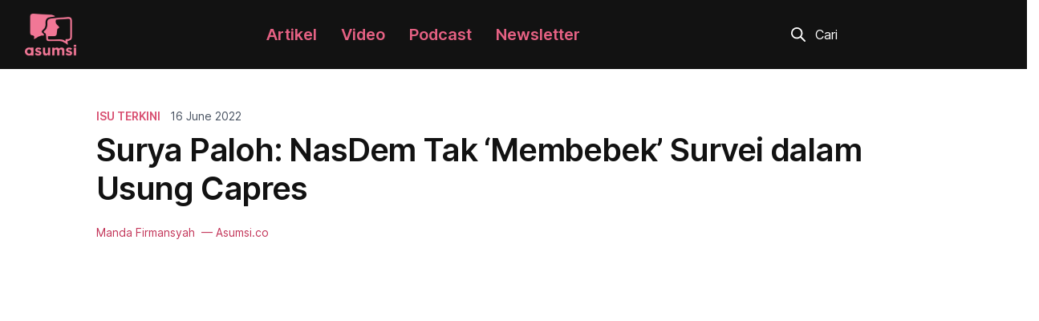

--- FILE ---
content_type: text/html; charset=UTF-8
request_url: https://asumsi.co/post/66922/surya-paloh-nas-dem-tak-membebek-survei-dalam-usung-capres/
body_size: 14114
content:
<!DOCTYPE html>
<html lang="id-ID">
<head>
<meta charset="UTF-8" />
<meta http-equiv="x-ua-compatible" content="ie=edge">
<title>Surya Paloh: NasDem Tak &#8216;Membebek&#8217; Survei dalam Usung Capres | Asumsi</title>
<meta name="viewport" content="width=device-width, initial-scale=1">
<meta name="description" content="Ketua Umum DPP Partai NasDem Surya Paloh menyatakan, partainya tidak ‘membebek’ (mengikuti) dengan hasil survei dalam mengusung calon presiden (capres) pada Pemilu 2024. 

" />
<meta name="twitter:card" content="summary_large_image" />
<meta name="twitter:site" content="@asumsico" />
<meta name="twitter:title" content="Surya Paloh: NasDem Tak &#8216;Membebek&#8217; Survei dalam Usung Capres" />
<meta name="twitter:description" content="Ketua Umum DPP Partai NasDem Surya Paloh menyatakan, partainya tidak ‘membebek’ (mengikuti) dengan hasil survei dalam mengusung calon presiden (capres) pada Pemilu 2024. 

" />
<meta name="twitter:image:src" content="https://asumsi.co/wp-content/uploads/1655347870149_FauziLamboka202110281228021.jpg" />
<meta property="og:title" content="Surya Paloh: NasDem Tak &#8216;Membebek&#8217; Survei dalam Usung Capres" />
<meta property="og:description" content="Ketua Umum DPP Partai NasDem Surya Paloh menyatakan, partainya tidak ‘membebek’ (mengikuti) dengan hasil survei dalam mengusung calon presiden (capres) pada Pemilu 2024. 

" />
<meta property="og:url" content="https://asumsi.co/post/66922/surya-paloh-nas-dem-tak-membebek-survei-dalam-usung-capres/" />
<meta property="og:image" content="https://asumsi.co/wp-content/uploads/1655347870149_FauziLamboka202110281228021.jpg" />
<meta property="og:type" content="website" />
<meta property="og:locale" content="id_ID" />
<meta property="og:site_name" content="Asumsi" />
<link rel="profile" href="http://gmpg.org/xfn/11" />
<link rel="pingback" href="https://asumsi.co/xmlrpc.php" />
<meta name='robots' content='max-image-preview:large' />
<link rel='dns-prefetch' href='//asumsi.co' />
<link rel='dns-prefetch' href='//stats.wp.com' />
<link rel='dns-prefetch' href='//fonts.googleapis.com' />
<link rel='dns-prefetch' href='//c0.wp.com' />
<link rel="alternate" type="application/rss+xml" title="Asumsi &raquo; Feed" href="https://asumsi.co/feed/" />
<link rel="alternate" type="application/rss+xml" title="Asumsi &raquo; Comments Feed" href="https://asumsi.co/comments/feed/" />
<link rel="alternate" type="application/rss+xml" title="Asumsi &raquo; Surya Paloh: NasDem Tak &#8216;Membebek&#8217; Survei dalam Usung Capres Comments Feed" href="https://asumsi.co/post/66922/surya-paloh-nas-dem-tak-membebek-survei-dalam-usung-capres/feed/" />
<link rel="alternate" type="application/rss+xml" title="Asumsi &raquo; Stories Feed" href="https://asumsi.co/web-stories/feed/"><script type="text/javascript">
/* <![CDATA[ */
window._wpemojiSettings = {"baseUrl":"https:\/\/s.w.org\/images\/core\/emoji\/14.0.0\/72x72\/","ext":".png","svgUrl":"https:\/\/s.w.org\/images\/core\/emoji\/14.0.0\/svg\/","svgExt":".svg","source":{"concatemoji":"https:\/\/asumsi.co\/wp-includes\/js\/wp-emoji-release.min.js?ver=6.4.2"}};
/*! This file is auto-generated */
!function(i,n){var o,s,e;function c(e){try{var t={supportTests:e,timestamp:(new Date).valueOf()};sessionStorage.setItem(o,JSON.stringify(t))}catch(e){}}function p(e,t,n){e.clearRect(0,0,e.canvas.width,e.canvas.height),e.fillText(t,0,0);var t=new Uint32Array(e.getImageData(0,0,e.canvas.width,e.canvas.height).data),r=(e.clearRect(0,0,e.canvas.width,e.canvas.height),e.fillText(n,0,0),new Uint32Array(e.getImageData(0,0,e.canvas.width,e.canvas.height).data));return t.every(function(e,t){return e===r[t]})}function u(e,t,n){switch(t){case"flag":return n(e,"\ud83c\udff3\ufe0f\u200d\u26a7\ufe0f","\ud83c\udff3\ufe0f\u200b\u26a7\ufe0f")?!1:!n(e,"\ud83c\uddfa\ud83c\uddf3","\ud83c\uddfa\u200b\ud83c\uddf3")&&!n(e,"\ud83c\udff4\udb40\udc67\udb40\udc62\udb40\udc65\udb40\udc6e\udb40\udc67\udb40\udc7f","\ud83c\udff4\u200b\udb40\udc67\u200b\udb40\udc62\u200b\udb40\udc65\u200b\udb40\udc6e\u200b\udb40\udc67\u200b\udb40\udc7f");case"emoji":return!n(e,"\ud83e\udef1\ud83c\udffb\u200d\ud83e\udef2\ud83c\udfff","\ud83e\udef1\ud83c\udffb\u200b\ud83e\udef2\ud83c\udfff")}return!1}function f(e,t,n){var r="undefined"!=typeof WorkerGlobalScope&&self instanceof WorkerGlobalScope?new OffscreenCanvas(300,150):i.createElement("canvas"),a=r.getContext("2d",{willReadFrequently:!0}),o=(a.textBaseline="top",a.font="600 32px Arial",{});return e.forEach(function(e){o[e]=t(a,e,n)}),o}function t(e){var t=i.createElement("script");t.src=e,t.defer=!0,i.head.appendChild(t)}"undefined"!=typeof Promise&&(o="wpEmojiSettingsSupports",s=["flag","emoji"],n.supports={everything:!0,everythingExceptFlag:!0},e=new Promise(function(e){i.addEventListener("DOMContentLoaded",e,{once:!0})}),new Promise(function(t){var n=function(){try{var e=JSON.parse(sessionStorage.getItem(o));if("object"==typeof e&&"number"==typeof e.timestamp&&(new Date).valueOf()<e.timestamp+604800&&"object"==typeof e.supportTests)return e.supportTests}catch(e){}return null}();if(!n){if("undefined"!=typeof Worker&&"undefined"!=typeof OffscreenCanvas&&"undefined"!=typeof URL&&URL.createObjectURL&&"undefined"!=typeof Blob)try{var e="postMessage("+f.toString()+"("+[JSON.stringify(s),u.toString(),p.toString()].join(",")+"));",r=new Blob([e],{type:"text/javascript"}),a=new Worker(URL.createObjectURL(r),{name:"wpTestEmojiSupports"});return void(a.onmessage=function(e){c(n=e.data),a.terminate(),t(n)})}catch(e){}c(n=f(s,u,p))}t(n)}).then(function(e){for(var t in e)n.supports[t]=e[t],n.supports.everything=n.supports.everything&&n.supports[t],"flag"!==t&&(n.supports.everythingExceptFlag=n.supports.everythingExceptFlag&&n.supports[t]);n.supports.everythingExceptFlag=n.supports.everythingExceptFlag&&!n.supports.flag,n.DOMReady=!1,n.readyCallback=function(){n.DOMReady=!0}}).then(function(){return e}).then(function(){var e;n.supports.everything||(n.readyCallback(),(e=n.source||{}).concatemoji?t(e.concatemoji):e.wpemoji&&e.twemoji&&(t(e.twemoji),t(e.wpemoji)))}))}((window,document),window._wpemojiSettings);
/* ]]> */
</script>
<style id='wp-emoji-styles-inline-css' type='text/css'>

	img.wp-smiley, img.emoji {
		display: inline !important;
		border: none !important;
		box-shadow: none !important;
		height: 1em !important;
		width: 1em !important;
		margin: 0 0.07em !important;
		vertical-align: -0.1em !important;
		background: none !important;
		padding: 0 !important;
	}
</style>
<link rel='stylesheet' id='wp-block-library-css' href='https://c0.wp.com/c/6.4.2/wp-includes/css/dist/block-library/style.min.css' type='text/css' media='all' />
<style id='wp-block-library-inline-css' type='text/css'>
.has-text-align-justify{text-align:justify;}
</style>
<link rel='stylesheet' id='mediaelement-css' href='https://c0.wp.com/c/6.4.2/wp-includes/js/mediaelement/mediaelementplayer-legacy.min.css' type='text/css' media='all' />
<link rel='stylesheet' id='wp-mediaelement-css' href='https://c0.wp.com/c/6.4.2/wp-includes/js/mediaelement/wp-mediaelement.min.css' type='text/css' media='all' />
<style id='jetpack-sharing-buttons-style-inline-css' type='text/css'>
.jetpack-sharing-buttons__services-list{display:flex;flex-direction:row;flex-wrap:wrap;gap:0;list-style-type:none;margin:5px;padding:0}.jetpack-sharing-buttons__services-list.has-small-icon-size{font-size:12px}.jetpack-sharing-buttons__services-list.has-normal-icon-size{font-size:16px}.jetpack-sharing-buttons__services-list.has-large-icon-size{font-size:24px}.jetpack-sharing-buttons__services-list.has-huge-icon-size{font-size:36px}@media print{.jetpack-sharing-buttons__services-list{display:none!important}}.editor-styles-wrapper .wp-block-jetpack-sharing-buttons{gap:0;padding-inline-start:0}ul.jetpack-sharing-buttons__services-list.has-background{padding:1.25em 2.375em}
</style>
<style id='classic-theme-styles-inline-css' type='text/css'>
/*! This file is auto-generated */
.wp-block-button__link{color:#fff;background-color:#32373c;border-radius:9999px;box-shadow:none;text-decoration:none;padding:calc(.667em + 2px) calc(1.333em + 2px);font-size:1.125em}.wp-block-file__button{background:#32373c;color:#fff;text-decoration:none}
</style>
<style id='global-styles-inline-css' type='text/css'>
body{--wp--preset--color--black: #000000;--wp--preset--color--cyan-bluish-gray: #abb8c3;--wp--preset--color--white: #ffffff;--wp--preset--color--pale-pink: #f78da7;--wp--preset--color--vivid-red: #cf2e2e;--wp--preset--color--luminous-vivid-orange: #ff6900;--wp--preset--color--luminous-vivid-amber: #fcb900;--wp--preset--color--light-green-cyan: #7bdcb5;--wp--preset--color--vivid-green-cyan: #00d084;--wp--preset--color--pale-cyan-blue: #8ed1fc;--wp--preset--color--vivid-cyan-blue: #0693e3;--wp--preset--color--vivid-purple: #9b51e0;--wp--preset--gradient--vivid-cyan-blue-to-vivid-purple: linear-gradient(135deg,rgba(6,147,227,1) 0%,rgb(155,81,224) 100%);--wp--preset--gradient--light-green-cyan-to-vivid-green-cyan: linear-gradient(135deg,rgb(122,220,180) 0%,rgb(0,208,130) 100%);--wp--preset--gradient--luminous-vivid-amber-to-luminous-vivid-orange: linear-gradient(135deg,rgba(252,185,0,1) 0%,rgba(255,105,0,1) 100%);--wp--preset--gradient--luminous-vivid-orange-to-vivid-red: linear-gradient(135deg,rgba(255,105,0,1) 0%,rgb(207,46,46) 100%);--wp--preset--gradient--very-light-gray-to-cyan-bluish-gray: linear-gradient(135deg,rgb(238,238,238) 0%,rgb(169,184,195) 100%);--wp--preset--gradient--cool-to-warm-spectrum: linear-gradient(135deg,rgb(74,234,220) 0%,rgb(151,120,209) 20%,rgb(207,42,186) 40%,rgb(238,44,130) 60%,rgb(251,105,98) 80%,rgb(254,248,76) 100%);--wp--preset--gradient--blush-light-purple: linear-gradient(135deg,rgb(255,206,236) 0%,rgb(152,150,240) 100%);--wp--preset--gradient--blush-bordeaux: linear-gradient(135deg,rgb(254,205,165) 0%,rgb(254,45,45) 50%,rgb(107,0,62) 100%);--wp--preset--gradient--luminous-dusk: linear-gradient(135deg,rgb(255,203,112) 0%,rgb(199,81,192) 50%,rgb(65,88,208) 100%);--wp--preset--gradient--pale-ocean: linear-gradient(135deg,rgb(255,245,203) 0%,rgb(182,227,212) 50%,rgb(51,167,181) 100%);--wp--preset--gradient--electric-grass: linear-gradient(135deg,rgb(202,248,128) 0%,rgb(113,206,126) 100%);--wp--preset--gradient--midnight: linear-gradient(135deg,rgb(2,3,129) 0%,rgb(40,116,252) 100%);--wp--preset--font-size--small: 13px;--wp--preset--font-size--medium: 20px;--wp--preset--font-size--large: 36px;--wp--preset--font-size--x-large: 42px;--wp--preset--spacing--20: 0.44rem;--wp--preset--spacing--30: 0.67rem;--wp--preset--spacing--40: 1rem;--wp--preset--spacing--50: 1.5rem;--wp--preset--spacing--60: 2.25rem;--wp--preset--spacing--70: 3.38rem;--wp--preset--spacing--80: 5.06rem;--wp--preset--shadow--natural: 6px 6px 9px rgba(0, 0, 0, 0.2);--wp--preset--shadow--deep: 12px 12px 50px rgba(0, 0, 0, 0.4);--wp--preset--shadow--sharp: 6px 6px 0px rgba(0, 0, 0, 0.2);--wp--preset--shadow--outlined: 6px 6px 0px -3px rgba(255, 255, 255, 1), 6px 6px rgba(0, 0, 0, 1);--wp--preset--shadow--crisp: 6px 6px 0px rgba(0, 0, 0, 1);}:where(.is-layout-flex){gap: 0.5em;}:where(.is-layout-grid){gap: 0.5em;}body .is-layout-flow > .alignleft{float: left;margin-inline-start: 0;margin-inline-end: 2em;}body .is-layout-flow > .alignright{float: right;margin-inline-start: 2em;margin-inline-end: 0;}body .is-layout-flow > .aligncenter{margin-left: auto !important;margin-right: auto !important;}body .is-layout-constrained > .alignleft{float: left;margin-inline-start: 0;margin-inline-end: 2em;}body .is-layout-constrained > .alignright{float: right;margin-inline-start: 2em;margin-inline-end: 0;}body .is-layout-constrained > .aligncenter{margin-left: auto !important;margin-right: auto !important;}body .is-layout-constrained > :where(:not(.alignleft):not(.alignright):not(.alignfull)){max-width: var(--wp--style--global--content-size);margin-left: auto !important;margin-right: auto !important;}body .is-layout-constrained > .alignwide{max-width: var(--wp--style--global--wide-size);}body .is-layout-flex{display: flex;}body .is-layout-flex{flex-wrap: wrap;align-items: center;}body .is-layout-flex > *{margin: 0;}body .is-layout-grid{display: grid;}body .is-layout-grid > *{margin: 0;}:where(.wp-block-columns.is-layout-flex){gap: 2em;}:where(.wp-block-columns.is-layout-grid){gap: 2em;}:where(.wp-block-post-template.is-layout-flex){gap: 1.25em;}:where(.wp-block-post-template.is-layout-grid){gap: 1.25em;}.has-black-color{color: var(--wp--preset--color--black) !important;}.has-cyan-bluish-gray-color{color: var(--wp--preset--color--cyan-bluish-gray) !important;}.has-white-color{color: var(--wp--preset--color--white) !important;}.has-pale-pink-color{color: var(--wp--preset--color--pale-pink) !important;}.has-vivid-red-color{color: var(--wp--preset--color--vivid-red) !important;}.has-luminous-vivid-orange-color{color: var(--wp--preset--color--luminous-vivid-orange) !important;}.has-luminous-vivid-amber-color{color: var(--wp--preset--color--luminous-vivid-amber) !important;}.has-light-green-cyan-color{color: var(--wp--preset--color--light-green-cyan) !important;}.has-vivid-green-cyan-color{color: var(--wp--preset--color--vivid-green-cyan) !important;}.has-pale-cyan-blue-color{color: var(--wp--preset--color--pale-cyan-blue) !important;}.has-vivid-cyan-blue-color{color: var(--wp--preset--color--vivid-cyan-blue) !important;}.has-vivid-purple-color{color: var(--wp--preset--color--vivid-purple) !important;}.has-black-background-color{background-color: var(--wp--preset--color--black) !important;}.has-cyan-bluish-gray-background-color{background-color: var(--wp--preset--color--cyan-bluish-gray) !important;}.has-white-background-color{background-color: var(--wp--preset--color--white) !important;}.has-pale-pink-background-color{background-color: var(--wp--preset--color--pale-pink) !important;}.has-vivid-red-background-color{background-color: var(--wp--preset--color--vivid-red) !important;}.has-luminous-vivid-orange-background-color{background-color: var(--wp--preset--color--luminous-vivid-orange) !important;}.has-luminous-vivid-amber-background-color{background-color: var(--wp--preset--color--luminous-vivid-amber) !important;}.has-light-green-cyan-background-color{background-color: var(--wp--preset--color--light-green-cyan) !important;}.has-vivid-green-cyan-background-color{background-color: var(--wp--preset--color--vivid-green-cyan) !important;}.has-pale-cyan-blue-background-color{background-color: var(--wp--preset--color--pale-cyan-blue) !important;}.has-vivid-cyan-blue-background-color{background-color: var(--wp--preset--color--vivid-cyan-blue) !important;}.has-vivid-purple-background-color{background-color: var(--wp--preset--color--vivid-purple) !important;}.has-black-border-color{border-color: var(--wp--preset--color--black) !important;}.has-cyan-bluish-gray-border-color{border-color: var(--wp--preset--color--cyan-bluish-gray) !important;}.has-white-border-color{border-color: var(--wp--preset--color--white) !important;}.has-pale-pink-border-color{border-color: var(--wp--preset--color--pale-pink) !important;}.has-vivid-red-border-color{border-color: var(--wp--preset--color--vivid-red) !important;}.has-luminous-vivid-orange-border-color{border-color: var(--wp--preset--color--luminous-vivid-orange) !important;}.has-luminous-vivid-amber-border-color{border-color: var(--wp--preset--color--luminous-vivid-amber) !important;}.has-light-green-cyan-border-color{border-color: var(--wp--preset--color--light-green-cyan) !important;}.has-vivid-green-cyan-border-color{border-color: var(--wp--preset--color--vivid-green-cyan) !important;}.has-pale-cyan-blue-border-color{border-color: var(--wp--preset--color--pale-cyan-blue) !important;}.has-vivid-cyan-blue-border-color{border-color: var(--wp--preset--color--vivid-cyan-blue) !important;}.has-vivid-purple-border-color{border-color: var(--wp--preset--color--vivid-purple) !important;}.has-vivid-cyan-blue-to-vivid-purple-gradient-background{background: var(--wp--preset--gradient--vivid-cyan-blue-to-vivid-purple) !important;}.has-light-green-cyan-to-vivid-green-cyan-gradient-background{background: var(--wp--preset--gradient--light-green-cyan-to-vivid-green-cyan) !important;}.has-luminous-vivid-amber-to-luminous-vivid-orange-gradient-background{background: var(--wp--preset--gradient--luminous-vivid-amber-to-luminous-vivid-orange) !important;}.has-luminous-vivid-orange-to-vivid-red-gradient-background{background: var(--wp--preset--gradient--luminous-vivid-orange-to-vivid-red) !important;}.has-very-light-gray-to-cyan-bluish-gray-gradient-background{background: var(--wp--preset--gradient--very-light-gray-to-cyan-bluish-gray) !important;}.has-cool-to-warm-spectrum-gradient-background{background: var(--wp--preset--gradient--cool-to-warm-spectrum) !important;}.has-blush-light-purple-gradient-background{background: var(--wp--preset--gradient--blush-light-purple) !important;}.has-blush-bordeaux-gradient-background{background: var(--wp--preset--gradient--blush-bordeaux) !important;}.has-luminous-dusk-gradient-background{background: var(--wp--preset--gradient--luminous-dusk) !important;}.has-pale-ocean-gradient-background{background: var(--wp--preset--gradient--pale-ocean) !important;}.has-electric-grass-gradient-background{background: var(--wp--preset--gradient--electric-grass) !important;}.has-midnight-gradient-background{background: var(--wp--preset--gradient--midnight) !important;}.has-small-font-size{font-size: var(--wp--preset--font-size--small) !important;}.has-medium-font-size{font-size: var(--wp--preset--font-size--medium) !important;}.has-large-font-size{font-size: var(--wp--preset--font-size--large) !important;}.has-x-large-font-size{font-size: var(--wp--preset--font-size--x-large) !important;}
.wp-block-navigation a:where(:not(.wp-element-button)){color: inherit;}
:where(.wp-block-post-template.is-layout-flex){gap: 1.25em;}:where(.wp-block-post-template.is-layout-grid){gap: 1.25em;}
:where(.wp-block-columns.is-layout-flex){gap: 2em;}:where(.wp-block-columns.is-layout-grid){gap: 2em;}
.wp-block-pullquote{font-size: 1.5em;line-height: 1.6;}
</style>
<link rel='stylesheet' id='contact-form-7-css' href='https://asumsi.co/wp-content/plugins/contact-form-7/includes/css/styles.css?ver=5.9.3' type='text/css' media='all' />
<link rel='stylesheet' id='google-fonts-css' href='https://fonts.googleapis.com/css2?family=Roboto+Condensed%3Aital%2Cwght%401%2C700&#038;display=swap&#038;ver=6.4.2' type='text/css' media='all' />
<link rel='stylesheet' id='asumsi-fonts-css' href='https://asumsi.co/wp-content/themes/asumsi/css/fonts.css?ver=1.0.0' type='text/css' media='all' />
<link rel='stylesheet' id='bootstrap-css' href='https://asumsi.co/wp-content/themes/asumsi/css/base.css?ver=4.5.2' type='text/css' media='all' />
<link rel='stylesheet' id='bsnav-css' href='https://asumsi.co/wp-content/themes/asumsi/css/bsnav.min.css?ver=1.1.0' type='text/css' media='all' />
<link rel='stylesheet' id='glide-css' href='https://asumsi.co/wp-content/themes/asumsi/css/glide.core.min.css?ver=3.5.0' type='text/css' media='all' />
<link rel='stylesheet' id='glide-theme-css' href='https://asumsi.co/wp-content/themes/asumsi/css/glide.theme.min.css?ver=3.5.0' type='text/css' media='all' />
<link rel='stylesheet' id='parent-style-css' href='https://asumsi.co/wp-content/themes/asumsi/style.css?ver=6.4.2' type='text/css' media='all' />
<link rel='stylesheet' id='asumsi-style-css' href='https://asumsi.co/wp-content/themes/asumsi-child/style.css?ver=6.4.2' type='text/css' media='all' />
<script type="text/javascript" src="https://c0.wp.com/c/6.4.2/wp-includes/js/jquery/jquery.min.js" id="jquery-core-js"></script>
<script type="text/javascript" src="https://c0.wp.com/c/6.4.2/wp-includes/js/jquery/jquery-migrate.min.js" id="jquery-migrate-js"></script>
<link rel="https://api.w.org/" href="https://asumsi.co/wp-json/" /><link rel="alternate" type="application/json" href="https://asumsi.co/wp-json/wp/v2/posts/66922" /><link rel="EditURI" type="application/rsd+xml" title="RSD" href="https://asumsi.co/xmlrpc.php?rsd" />
<meta name="generator" content="WordPress 6.4.2" />
<link rel="canonical" href="https://asumsi.co/post/66922/surya-paloh-nas-dem-tak-membebek-survei-dalam-usung-capres/" />
<link rel='shortlink' href='https://asumsi.co/?p=66922' />
<link rel="alternate" type="application/json+oembed" href="https://asumsi.co/wp-json/oembed/1.0/embed?url=https%3A%2F%2Fasumsi.co%2Fpost%2F66922%2Fsurya-paloh-nas-dem-tak-membebek-survei-dalam-usung-capres%2F" />
<link rel="alternate" type="text/xml+oembed" href="https://asumsi.co/wp-json/oembed/1.0/embed?url=https%3A%2F%2Fasumsi.co%2Fpost%2F66922%2Fsurya-paloh-nas-dem-tak-membebek-survei-dalam-usung-capres%2F&#038;format=xml" />
	<style>img#wpstats{display:none}</style>
		<link rel="icon" href="https://asumsi.co/wp-content/uploads/favicon.png" sizes="32x32" />
<link rel="icon" href="https://asumsi.co/wp-content/uploads/favicon.png" sizes="192x192" />
<link rel="apple-touch-icon" href="https://asumsi.co/wp-content/uploads/favicon.png" />
<meta name="msapplication-TileImage" content="https://asumsi.co/wp-content/uploads/favicon.png" />
<input type="hidden" id="security" name="security" value="98b21cee70" /><input type="hidden" name="_wp_http_referer" value="/post/66922/surya-paloh-nas-dem-tak-membebek-survei-dalam-usung-capres/" /><script>
 var access_token = '[base64]';
 var themes_link = 'https://asumsi.co/wp-content/themes/asumsi';
</script>
<!-- Google tag (gtag.js) -->
<script async src="https://www.googletagmanager.com/gtag/js?id=G-PR352XEK7M"></script>
<script>
  window.dataLayer = window.dataLayer || [];
  function gtag(){dataLayer.push(arguments);}
  gtag('js', new Date());

  gtag('config', 'G-PR352XEK7M');
  gtag('config', 'UA-109987661-1');
</script>
<script type="text/javascript">
    (function(c,l,a,r,i,t,y){
        c[a]=c[a]||function(){(c[a].q=c[a].q||[]).push(arguments)};
        t=l.createElement(r);t.async=1;t.src="https://www.clarity.ms/tag/"+i;
        y=l.getElementsByTagName(r)[0];y.parentNode.insertBefore(t,y);
    })(window, document, "clarity", "script", "c6hb3w3vrq");
</script>
<!--
<script async src="https://pagead2.googlesyndication.com/pagead/js/adsbygoogle.js?client=ca-pub-1411645889618324"
     crossorigin="anonymous"></script>
-->
</head>
<body itemscope="itemscope" itemtype="http://schema.org/CreativeWork" class="post-template-default single single-post postid-66922 single-format-standard">
   <div id="__next">
   <div>
      <header>
         <section class="navbar-section">
            <div class="py-2 container">
               <div class="navbar navbar-expand-lg bsnav">
                  <a class="navbar-brand" href="https://asumsi.co">
                     <img width="64" height="53" id="logo-desktop" src="https://asumsi.co/wp-content/themes/asumsi/img/logo-asumsi.png" alt="logo" />
                     <img width="154" height="48" id="logo-mobile" src="https://asumsi.co/wp-content/themes/asumsi/img/logo-asumsi-mobile.png" alt="logo" />
                  </a>
                  <button class="navbar-toggler toggler-spin">
                     <div class="right-action"><img src="https://asumsi.co/wp-content/themes/asumsi/img/lup.svg" alt="search" width="18" height="18" /></div>
                     <span class="navbar-toggler-icon"></span>
                  </button>
                  <div class="collapse navbar-collapse justify-content-lg-end">
                    <div id="bs-example-navbar-collapse-1" class="collapse navbar-collapse"><ul id="menu-header-menu" class="nav navbar-nav navbar-mobile mx-auto" itemscope itemtype="http://www.schema.org/SiteNavigationElement"><li  id="menu-item-68406" class="menu-item menu-item-type-post_type menu-item-object-page current_page_parent menu-item-68406 nav-item"><a itemprop="url" href="https://asumsi.co/post/" class="nav-link"><span itemprop="name">Artikel</span></a></li>
<li  id="menu-item-68407" class="menu-item menu-item-type-custom menu-item-object-custom menu-item-68407 nav-item"><a target="_blank" rel="noopener noreferrer" itemprop="url" href="https://www.youtube.com/channel/UCeXBXzelo7MvLkMr3dAKODQ" class="nav-link"><span itemprop="name">Video</span></a></li>
<li  id="menu-item-68408" class="menu-item menu-item-type-custom menu-item-object-custom menu-item-68408 nav-item"><a target="_blank" rel="noopener noreferrer" itemprop="url" href="https://open.spotify.com/show/5bCRb1bfzSWlfEPbVQbJob" class="nav-link"><span itemprop="name">Podcast</span></a></li>
<li  id="menu-item-68409" class="menu-item menu-item-type-custom menu-item-object-custom menu-item-68409 nav-item"><a target="_blank" rel="noopener noreferrer" itemprop="url" href="https://545byasumsi.substack.com/" class="nav-link"><span itemprop="name">Newsletter</span></a></li>
</ul></div>                     <ul class="navbar-nav navbar-mobile d-lg-none d-block">
                        <form class="mr-auto ml-lg-3 form-inline" action="https://asumsi.co" method="get" autocomplete="off">
                           <div id="search-bar" class="w-md-100">
                              <img src="https://asumsi.co/wp-content/themes/asumsi/img/lup.svg" alt="search" width="18" height="18">
                              <input type="text" name="s" placeholder="Cari" class="mr-sm-2 form-control" autofocus>
                           </div>
                        </form>
                                             </ul>
                     <div class="px-0 col-md-3 d-lg-flex justify-content-center">
                        <form class="mr-auto ml-lg-3 form-inline" action="https://asumsi.co" method="get" autocomplete="off">
                           <div id="search-bar" class="w-md-100">
                              <img src="https://asumsi.co/wp-content/themes/asumsi/img/lup.svg" alt="search" width="18" height="18">
                              <input type="text" name="s" placeholder="Cari" class="mr-sm-2 form-control">
                           </div>
                        </form>
                                             </div>
                  </div>
               </div>
            </div>
         </section>
      </header>

   <div class="pt-5 container">
   <div class="px-3 justify-content-center row">
      <div class="col-md-10">
         <div class="topic-date row">
            <a href="https://asumsi.co/post/category/isu-terkini/" class="topic font-weight-bold">Isu Terkini</a>            <time datetime="14 Jun 2022">16 June 2022</time>
         </div>
         <div class="row">
            <div class="px-0 col">
               <h1 class="hero-title">Surya Paloh: NasDem Tak &#8216;Membebek&#8217; Survei dalam Usung Capres</h1>               <p class="by-author">Manda Firmansyah<span> &mdash; Asumsi.co</span></p>
            </div>
         </div>
      </div>
   </div>

         <div class="hero-image offset-md-1 row">
      <div class="text-center px-3 px-md-0 col-md-7">
         <figure>
            <span style="box-sizing: border-box; display: block; overflow: hidden; width: initial; height: initial; background: none; opacity: 1; border: 0px; margin: 0px; padding: 0px; position: relative;">
               <span style="box-sizing: border-box; display: block; width: initial; height: initial; background: none; opacity: 1; border: 0px; margin: 0px; padding: 57.3529% 0px 0px;"></span>
               <img alt="featured image" sizes="100vw" src="https://asumsi.co/wp-content/uploads/1655347870149_FauziLamboka202110281228021.jpg" class="img-fluid w-100" style="position: absolute; inset: 0px; box-sizing: border-box; padding: 0px; border: none; margin: auto; display: block; width: 0px; height: 0px; min-width: 100%; max-width: 100%; min-height: 100%; max-height: 100%; filter: none; background-size: cover; background-image: none; background-position: 0% 0%;">
            </span>
            <figcaption class="caption">ANTARA/Fauzi Lamboka.</figcaption>
         </figure>
      </div>
   </div>
   
   <div class="px-3 offset-md-1 row">
      <div class="col-md-7">
         <div class="pl-md-5 pt-3 pl-xs-0 row">
            <div class="p-0 e-wrapper-inner se-wrapper-wysiwyg sun-editor-editable col">
               <p>Ketua Umum DPP Partai NasDem Surya Paloh menyatakan, partainya tidak ‘membebek’ (mengikuti) dengan hasil survei dalam mengusung calon presiden (capres) pada Pemilu 2024.&nbsp;</p>
<p>&#8220;Partai NasDem tidak selalu &#8216;membebek&#8217; pada hasil-hasil survei dalam menentukan capresnya,&#8221; tutur Surya Paloh dalam sambutannya pada Pembukaan Rapat Kerja Nasional (Rakernas) Partai NasDem, di Jakarta Convention Center (JCC) Senayan, Jakarta, Rabu (15/6/2022) malam, dilansir dari Antara.</p>
<p><strong>Capres Nasdem</strong>: Menurut Paloh, partainya ingin memberikan kesempatan yang adil kepada semua pihak untuk menjadi capres. Capres tidak harus ketua umum (ketum) partai politik atau pejabat lainnya.</p>
<p>&#8220;Setara bagi semuanya, tidak hanya pada ketua umum partai politik, kepala daerah atau para menteri untuk menjadi seorang capres,&#8221; ujar Surya Paloh.&nbsp;</p>
<p><strong>Serap aspirasi</strong>: Ia menyadari Partai NasDem tidak memiliki kecukupan syarat dalam upaya memajukan capres sendirian. Maka, perlu mencari aspirasi dari berbagai kalangan. Partai NasDem akan mengusulkan tiga capres melalui rakernas ini. Usulan merupakan hasil rekomendasi dari 34 Dewan Pimpinan Wilayah (DPW) Partai NasDem yang mengikuti rakernas.&nbsp;</p>
<p>&#8220;Mencari aspirasi dari berbagai kalangan untuk menentukan tiga calon nama sebagai bakal calon presiden yang akan dimajukan oleh Partai NasDem,&#8221; ucapnya.&nbsp;</p>
<p>Rakernas, kata dia, merupakan ajang peneguhan kembali politik kebangsaan Partai NasDem. Rakernas merupakan sebuah garis politik sejak Partai Nasdem berdiri.&nbsp;</p>
<p>&#8220;Rapat kerja ini tidak hanya menyambut Pemilu 2024 yang akan datang, tetapi jauh dari itu. Rapat kerja ini disiapkan untuk mengecek langsung aktualisasi keberadaan kesiapan seluruh kader partai kita dari Sabang sampai Merauke,&#8221; tutur Paloh.&nbsp;</p>
<p><span style="font-size: 18px;"><strong>Baca Juga:<br /></strong></span></p>
<p><span style="font-size: 18px;"><strong>​<a target="_blank" href="https://asumsi.co/post/12106/elektabilitas-ganjar-meroket-di-atas-anies-dan-prabowo" alt="Elektabilitas Ganjar Meroket di Atas Anies dan Prabowo ">Elektabilitas Ganjar Meroket di Atas Anies dan Prabowo&nbsp;</a></strong></span></p>
<p><span style="font-size: 18px;"><strong><a target="_blank" href="https://asumsi.co/post/12111/airlangga-kib-juga-terbuka-untuk-partai-non-parlemen" alt="Airlangga: KIB juga Terbuka untuk Partai Non-parlemen">Airlangga: KIB juga Terbuka untuk Partai Non-parlemen</a>&nbsp;</strong></span></p>
<p><a target="_blank" href="https://asumsi.co/post/12107/massa-pdip-pilih-ganjar-ketimbang-puan-untuk-jadi-presiden" alt="Massa PDIP Pilih Ganjar Ketimbang Puan untuk Jadi Presiden"><span style="font-size: 18px;"><strong>Massa PDIP Pilih Ganjar Ketimbang Puan untuk Jadi Presiden</strong></span></a><span style="font-size: 18px;"><strong>&nbsp;</strong></span></p>
            </div>
         </div>
      </div>
   </div>
</div>

<div class="py-5 container">
   <div class="py-5 px-3 justify-content-center row">
      <div class="text-center col-md-6">
         <p class="font-weight-bold">Share: Surya Paloh: NasDem Tak &#8216;Membebek&#8217; Survei dalam Usung Capres</p>
         <div class="mt-3 justify-content-center row">
            <a href="https://www.facebook.com/sharer.php?u=https://asumsi.co/post/66922/surya-paloh-nas-dem-tak-membebek-survei-dalam-usung-capres/#sfb">
               <svg class="mr-2" xmlns="http://www.w3.org/2000/svg" width="40" height="40" viewBox="0 0 40 40" fill="none">
                  <rect width="40" height="40" rx="9" fill="#4364A2"></rect>
                  <path d="M30 20.0605C30 14.5364 25.5242 10.0605 20 10.0605C14.4758 10.0605 10 14.5364 10 20.0605C10 25.0517 13.6569 29.1888 18.4375 29.9396V22.9513H15.8972V20.0605H18.4375V17.8573C18.4375 15.3513 19.9294 13.967 22.2145 13.967C23.3089 13.967 24.4532 14.1622 24.4532 14.1622V16.6218H23.1919C21.95 16.6218 21.5625 17.3928 21.5625 18.1835V20.0605H24.3359L23.8923 22.9513H21.5625V29.9396C26.3431 29.1888 30 25.0517 30 20.0605Z" fill="white"></path>
               </svg>
            </a>
            <a href="https://twitter.com/share?text=Surya Paloh: NasDem Tak &#8216;Membebek&#8217; Survei dalam Usung Capres&amp;url=https://asumsi.co/post/66922/surya-paloh-nas-dem-tak-membebek-survei-dalam-usung-capres/#stw&amp;via=asumsico">
               <svg class="mr-2" xmlns="http://www.w3.org/2000/svg" width="40" height="40" viewBox="0 0 40 40" fill="none">
                  <rect width="40" height="40" rx="9" fill="#1FABF5"></rect>
                  <path d="M27.9442 15.9261C27.9569 16.1038 27.9569 16.2815 27.9569 16.4592C27.9569 21.8779 23.8326 28.1216 16.2944 28.1216C13.9721 28.1216 11.8147 27.449 10 26.2815C10.33 26.3196 10.6472 26.3323 10.9898 26.3323C12.9061 26.3323 14.6701 25.6851 16.0787 24.581C14.2767 24.5429 12.7665 23.3627 12.2462 21.7384C12.5 21.7764 12.7538 21.8018 13.0203 21.8018C13.3883 21.8018 13.7564 21.751 14.099 21.6622C12.2208 21.2815 10.8122 19.6317 10.8122 17.6394V17.5886C11.3578 17.8932 11.9924 18.0835 12.6649 18.1089C11.5609 17.3728 10.8375 16.1165 10.8375 14.6952C10.8375 13.9338 11.0406 13.2358 11.3959 12.6266C13.4137 15.114 16.4467 16.7383 19.8477 16.916C19.7843 16.6114 19.7462 16.2942 19.7462 15.9769C19.7462 13.718 21.5736 11.8779 23.8452 11.8779C25.0254 11.8779 26.0914 12.3729 26.8401 13.1723C27.7665 12.9947 28.6548 12.652 29.4416 12.1825C29.137 13.1343 28.4898 13.9338 27.6396 14.4414C28.4645 14.3526 29.264 14.1241 30 13.8069C29.4417 14.619 28.7437 15.3424 27.9442 15.9261Z" fill="white"></path>
               </svg>
            </a>
            <a href="https://wa.me/?text=Surya Paloh: NasDem Tak &#8216;Membebek&#8217; Survei dalam Usung Capres%20https://asumsi.co/post/66922/surya-paloh-nas-dem-tak-membebek-survei-dalam-usung-capres/#swa">
               <svg class="mr-2" xmlns="http://www.w3.org/2000/svg" width="40" height="40" viewBox="0 0 40 40" fill="none">
                  <rect width="40" height="40" rx="9" fill="#128C7E"></rect>
                  <path d="M27.0045 12.9063C25.1339 11.0313 22.6429 10 19.9955 10C14.5312 10 10.0848 14.4464 10.0848 19.9107C10.0848 21.6563 10.5402 23.3616 11.4063 24.8661L10 30L15.2545 28.6205C16.7009 29.4107 18.3304 29.8259 19.9911 29.8259H19.9955C25.4554 29.8259 30 25.3795 30 19.9152C30 17.2679 28.875 14.7813 27.0045 12.9063ZM19.9955 28.1563C18.5134 28.1563 17.0625 27.7589 15.7991 27.0089L15.5 26.8304L12.3839 27.6473L13.2143 24.6071L13.0179 24.2946C12.192 22.9821 11.7589 21.4688 11.7589 19.9107C11.7589 15.3705 15.4554 11.6741 20 11.6741C22.2009 11.6741 24.2679 12.5313 25.8214 14.0893C27.375 15.6473 28.3304 17.7143 28.3259 19.9152C28.3259 24.4598 24.5357 28.1563 19.9955 28.1563ZM24.5134 21.9866C24.2679 21.8616 23.0491 21.2634 22.8214 21.183C22.5938 21.0982 22.4286 21.058 22.2634 21.308C22.0982 21.558 21.625 22.1116 21.4777 22.2813C21.3348 22.4464 21.1875 22.4688 20.942 22.3438C19.4866 21.6161 18.5313 21.0446 17.5714 19.3973C17.317 18.9598 17.8259 18.9911 18.2991 18.0446C18.3795 17.8795 18.3393 17.7366 18.2768 17.6116C18.2143 17.4866 17.7188 16.2679 17.5134 15.7723C17.3125 15.2902 17.1071 15.3571 16.9554 15.3482C16.8125 15.3393 16.6473 15.3393 16.4821 15.3393C16.317 15.3393 16.0491 15.4018 15.8214 15.6473C15.5938 15.8973 14.9554 16.4955 14.9554 17.7143C14.9554 18.933 15.8438 20.1116 15.9643 20.2768C16.0893 20.442 17.7098 22.942 20.1964 24.0179C21.7679 24.6964 22.3839 24.7545 23.1696 24.6384C23.6473 24.567 24.6339 24.0402 24.8393 23.4598C25.0446 22.8795 25.0446 22.3839 24.9821 22.2813C24.9241 22.1696 24.7589 22.1071 24.5134 21.9866Z" fill="white"></path>
               </svg>
            </a>
            <a href="https://social-plugins.line.me/lineit/share?url=https://asumsi.co/post/12071/ratusan-tentara-ukraina-terbunuh-setiap-hari-di-medan-perang#sla">
               <svg class="mr-2" xmlns="http://www.w3.org/2000/svg" width="40" height="40" viewBox="0 0 40 40" fill="none">
                  <rect width="40" height="40" rx="9" fill="#00C100"></rect>
                  <path d="M22.1473 17.6875V20.8616C22.1473 20.942 22.0848 21.0045 22.0045 21.0045H21.4955C21.4464 21.0045 21.4018 20.9777 21.3795 20.9464L19.9241 18.9821V20.8661C19.9241 20.9464 19.8616 21.0089 19.7813 21.0089H19.2723C19.192 21.0089 19.1295 20.9464 19.1295 20.8661V17.692C19.1295 17.6116 19.192 17.5491 19.2723 17.5491H19.7768C19.8214 17.5491 19.8705 17.5714 19.8929 17.6116L21.3482 19.5759V17.692C21.3482 17.6116 21.4107 17.5491 21.4911 17.5491H22C22.0804 17.5446 22.1473 17.6116 22.1473 17.6875ZM18.4866 17.5446H17.9777C17.8973 17.5446 17.8348 17.6071 17.8348 17.6875V20.8616C17.8348 20.942 17.8973 21.0045 17.9777 21.0045H18.4866C18.567 21.0045 18.6295 20.942 18.6295 20.8616V17.6875C18.6295 17.6116 18.567 17.5446 18.4866 17.5446ZM17.2589 20.2054H15.8705V17.6875C15.8705 17.6071 15.808 17.5446 15.7277 17.5446H15.2188C15.1384 17.5446 15.0759 17.6071 15.0759 17.6875V20.8616C15.0759 20.9018 15.0893 20.933 15.1161 20.9598C15.1429 20.9821 15.1741 21 15.2143 21H17.2545C17.3348 21 17.3973 20.9375 17.3973 20.8571V20.3482C17.3973 20.2723 17.3348 20.2054 17.2589 20.2054ZM24.8259 17.5446H22.7857C22.7098 17.5446 22.6429 17.6071 22.6429 17.6875V20.8616C22.6429 20.9375 22.7054 21.0045 22.7857 21.0045H24.8259C24.9062 21.0045 24.9687 20.942 24.9687 20.8616V20.3527C24.9687 20.2723 24.9062 20.2098 24.8259 20.2098H23.4375V19.6741H24.8259C24.9062 19.6741 24.9687 19.6116 24.9687 19.5313V19.0179C24.9687 18.9375 24.9062 18.875 24.8259 18.875H23.4375V18.3393H24.8259C24.9062 18.3393 24.9687 18.2768 24.9687 18.1964V17.6875C24.9643 17.6116 24.9018 17.5446 24.8259 17.5446ZM30 13.6473V26.3839C29.9955 28.3839 28.3571 30.0045 26.3527 30H13.6161C11.6161 29.9955 9.99554 28.3527 10 26.3527V13.6161C10.0045 11.6161 11.6473 9.99554 13.6473 10H26.3839C28.3839 10.0045 30.0045 11.6429 30 13.6473ZM27.25 19.1205C27.25 15.8616 23.9821 13.2098 19.9688 13.2098C15.9554 13.2098 12.6875 15.8616 12.6875 19.1205C12.6875 22.0402 15.2768 24.4866 18.7768 24.9509C19.6295 25.1339 19.5313 25.4464 19.3393 26.5938C19.308 26.7768 19.192 27.3125 19.9688 26.9866C20.7455 26.6607 24.1607 24.5179 25.692 22.7589C26.7455 21.5982 27.25 20.4241 27.25 19.1205Z" fill="white"></path>
               </svg>
            </a>
         </div>
      </div>
   </div>
</div>

<div class="container">
   <div class="position-relative row">
      <div class="mx-3 w-100 asumsi-title border-primary-darker">
         <h2>Artikel Lainnya</h2>
      </div>
   </div>
   <div class="row">
            <div class="other-post-wrapper col-md-6">
         <div class="border-top" style="height: 100%;">
            <div class="wrap d-flex">
               <div class="w-100 pr-3">
                  <div class="d-flex header-row">
                     <a href="https://asumsi.co/post/category/general/" class="post-link post-topic pr-2">General</a>                     <time class="d-md-inline text-muted mb-0" datetime="14 Jun 2022">17 April 2024</time>
                  </div>
                  <h3><a class="post-card-title post-link font-weight-bold" href="https://asumsi.co/post/91255/pemerintah-siapkan-200-ribu-formasi-casn-untuk-ditempatkan-di-ikn/">Pemerintah Siapkan 200 Ribu Formasi CASN untuk Ditempatkan di IKN</a></h3>
                                                            <div class="authors mb-0 d-md-inline text-muted article-list-source">Yopi Makdori</div>
                                 </div>
               <div class="flex-shrink-1 valign-center">
                  <a href="https://asumsi.co/post/91255/pemerintah-siapkan-200-ribu-formasi-casn-untuk-ditempatkan-di-ikn/">
                     <span style="box-sizing: border-box; display: inline-block; overflow: hidden; width: initial; height: initial; background: none; opacity: 1; border: 0px; margin: 0px; padding: 0px; position: relative; max-width: 100%;">
                        <span style="box-sizing: border-box; display: block; width: initial; height: initial; background: none; opacity: 1; border: 0px; margin: 0px; padding: 0px; max-width: 100%;">
                           <img alt="" aria-hidden="true" src="[data-uri]" style="display: block; max-width: 100%; width: initial; height: initial; background: none; opacity: 1; border: 0px; margin: 0px; padding: 0px;">
                        </span>
                                                   <img alt="feature" src="https://asumsi.co/wp-content/uploads/1655004122196_IKN-256x134.jpg" decoding="async" data-nimg="intrinsic" class="img-recent" style="position: absolute; top: 0; left: 0; bottom: 0; right: 0; box-sizing: border-box; padding: 0; border: none; margin: auto; display: block; width: 0; height: 0; min-width: 100%; max-width: 100%; min-height: 100%; max-height: 100%;" />
                                             </span>
                  </a>
               </div>
            </div>
         </div>
      </div>
            <div class="other-post-wrapper col-md-6">
         <div class="border-top" style="height: 100%;">
            <div class="wrap d-flex">
               <div class="w-100 pr-3">
                  <div class="d-flex header-row">
                     <a href="https://asumsi.co/post/category/internasional/" class="post-link post-topic pr-2">Internasional</a>                     <time class="d-md-inline text-muted mb-0" datetime="14 Jun 2022">17 April 2024</time>
                  </div>
                  <h3><a class="post-card-title post-link font-weight-bold" href="https://asumsi.co/post/91253/israel-gunakan-tangisan-bayi-sampai-jeritan-perempuan-untuk-habisi-warga-gaza/">Israel Gunakan Tangisan Bayi sampai Jeritan Perempuan untuk Habisi Warga Gaza</a></h3>
                                                            <div class="authors mb-0 d-md-inline text-muted article-list-source">Yopi Makdori</div>
                                 </div>
               <div class="flex-shrink-1 valign-center">
                  <a href="https://asumsi.co/post/91253/israel-gunakan-tangisan-bayi-sampai-jeritan-perempuan-untuk-habisi-warga-gaza/">
                     <span style="box-sizing: border-box; display: inline-block; overflow: hidden; width: initial; height: initial; background: none; opacity: 1; border: 0px; margin: 0px; padding: 0px; position: relative; max-width: 100%;">
                        <span style="box-sizing: border-box; display: block; width: initial; height: initial; background: none; opacity: 1; border: 0px; margin: 0px; padding: 0px; max-width: 100%;">
                           <img alt="" aria-hidden="true" src="[data-uri]" style="display: block; max-width: 100%; width: initial; height: initial; background: none; opacity: 1; border: 0px; margin: 0px; padding: 0px;">
                        </span>
                                                   <img alt="feature" src="https://asumsi.co/wp-content/uploads/33Y23V3-highres-1-1697112523-201x134.webp" decoding="async" data-nimg="intrinsic" class="img-recent" style="position: absolute; top: 0; left: 0; bottom: 0; right: 0; box-sizing: border-box; padding: 0; border: none; margin: auto; display: block; width: 0; height: 0; min-width: 100%; max-width: 100%; min-height: 100%; max-height: 100%;" />
                                             </span>
                  </a>
               </div>
            </div>
         </div>
      </div>
            <div class="other-post-wrapper col-md-6">
         <div class="border-top" style="height: 100%;">
            <div class="wrap d-flex">
               <div class="w-100 pr-3">
                  <div class="d-flex header-row">
                     <a href="https://asumsi.co/post/category/hukum/" class="post-link post-topic pr-2">Hukum</a>                     <time class="d-md-inline text-muted mb-0" datetime="14 Jun 2022">17 April 2024</time>
                  </div>
                  <h3><a class="post-card-title post-link font-weight-bold" href="https://asumsi.co/post/91250/polisi-ungkap-tppo-modus-kawin-kontrak-di-cianjur-tarifnya-rp100-juta/">Polisi Ungkap TPPO Modus Kawin Kontrak di Cianjur, Tarifnya Rp100 Juta</a></h3>
                                                            <div class="authors mb-0 d-md-inline text-muted article-list-source">Yopi Makdori</div>
                                 </div>
               <div class="flex-shrink-1 valign-center">
                  <a href="https://asumsi.co/post/91250/polisi-ungkap-tppo-modus-kawin-kontrak-di-cianjur-tarifnya-rp100-juta/">
                     <span style="box-sizing: border-box; display: inline-block; overflow: hidden; width: initial; height: initial; background: none; opacity: 1; border: 0px; margin: 0px; padding: 0px; position: relative; max-width: 100%;">
                        <span style="box-sizing: border-box; display: block; width: initial; height: initial; background: none; opacity: 1; border: 0px; margin: 0px; padding: 0px; max-width: 100%;">
                           <img alt="" aria-hidden="true" src="[data-uri]" style="display: block; max-width: 100%; width: initial; height: initial; background: none; opacity: 1; border: 0px; margin: 0px; padding: 0px;">
                        </span>
                                                   <img alt="feature" src="https://asumsi.co/wp-content/uploads/2024/04/kate-oseen-kk1NA7fVqnw-unsplash-111x134.jpg" decoding="async" data-nimg="intrinsic" class="img-recent" style="position: absolute; top: 0; left: 0; bottom: 0; right: 0; box-sizing: border-box; padding: 0; border: none; margin: auto; display: block; width: 0; height: 0; min-width: 100%; max-width: 100%; min-height: 100%; max-height: 100%;" />
                                             </span>
                  </a>
               </div>
            </div>
         </div>
      </div>
            <div class="other-post-wrapper col-md-6">
         <div class="border-top" style="height: 100%;">
            <div class="wrap d-flex">
               <div class="w-100 pr-3">
                  <div class="d-flex header-row">
                     <a href="https://asumsi.co/post/category/hukum/" class="post-link post-topic pr-2">Hukum</a>                     <time class="d-md-inline text-muted mb-0" datetime="14 Jun 2022">17 April 2024</time>
                  </div>
                  <h3><a class="post-card-title post-link font-weight-bold" href="https://asumsi.co/post/91248/polisi-amankan-dua-pegawai-maskapai-swasta-terkait-penyelundupan-narkoba/">Polisi Amankan Dua Pegawai Maskapai Swasta Terkait Penyelundupan Narkoba</a></h3>
                                                            <div class="authors mb-0 d-md-inline text-muted article-list-source">Yopi Makdori</div>
                                 </div>
               <div class="flex-shrink-1 valign-center">
                  <a href="https://asumsi.co/post/91248/polisi-amankan-dua-pegawai-maskapai-swasta-terkait-penyelundupan-narkoba/">
                     <span style="box-sizing: border-box; display: inline-block; overflow: hidden; width: initial; height: initial; background: none; opacity: 1; border: 0px; margin: 0px; padding: 0px; position: relative; max-width: 100%;">
                        <span style="box-sizing: border-box; display: block; width: initial; height: initial; background: none; opacity: 1; border: 0px; margin: 0px; padding: 0px; max-width: 100%;">
                           <img alt="" aria-hidden="true" src="[data-uri]" style="display: block; max-width: 100%; width: initial; height: initial; background: none; opacity: 1; border: 0px; margin: 0px; padding: 0px;">
                        </span>
                                                   <img alt="feature" src="https://asumsi.co/wp-content/uploads/2023/12/colin-davis-c3m56pq0J1M-unsplash-201x134.png" decoding="async" data-nimg="intrinsic" class="img-recent" style="position: absolute; top: 0; left: 0; bottom: 0; right: 0; box-sizing: border-box; padding: 0; border: none; margin: auto; display: block; width: 0; height: 0; min-width: 100%; max-width: 100%; min-height: 100%; max-height: 100%;" />
                                             </span>
                  </a>
               </div>
            </div>
         </div>
      </div>
            <div class="other-post-wrapper col-md-6">
         <div class="border-top" style="height: 100%;">
            <div class="wrap d-flex">
               <div class="w-100 pr-3">
                  <div class="d-flex header-row">
                     <a href="https://asumsi.co/post/category/luar-jawa/" class="post-link post-topic pr-2">Luar Jawa</a>                     <time class="d-md-inline text-muted mb-0" datetime="14 Jun 2022">17 April 2024</time>
                  </div>
                  <h3><a class="post-card-title post-link font-weight-bold" href="https://asumsi.co/post/91246/densus-88-tangkap-7-terduga-teroris-ji-di-sulteng/">Densus 88 Tangkap 7 Terduga Teroris JI di Sulteng</a></h3>
                                                            <div class="authors mb-0 d-md-inline text-muted article-list-source">Yopi Makdori</div>
                                 </div>
               <div class="flex-shrink-1 valign-center">
                  <a href="https://asumsi.co/post/91246/densus-88-tangkap-7-terduga-teroris-ji-di-sulteng/">
                     <span style="box-sizing: border-box; display: inline-block; overflow: hidden; width: initial; height: initial; background: none; opacity: 1; border: 0px; margin: 0px; padding: 0px; position: relative; max-width: 100%;">
                        <span style="box-sizing: border-box; display: block; width: initial; height: initial; background: none; opacity: 1; border: 0px; margin: 0px; padding: 0px; max-width: 100%;">
                           <img alt="" aria-hidden="true" src="[data-uri]" style="display: block; max-width: 100%; width: initial; height: initial; background: none; opacity: 1; border: 0px; margin: 0px; padding: 0px;">
                        </span>
                                                   <img alt="feature" src="https://asumsi.co/wp-content/uploads/maria-oswalt-tHlNmgVuJrg-unsplash-202x134.jpg" decoding="async" data-nimg="intrinsic" class="img-recent" style="position: absolute; top: 0; left: 0; bottom: 0; right: 0; box-sizing: border-box; padding: 0; border: none; margin: auto; display: block; width: 0; height: 0; min-width: 100%; max-width: 100%; min-height: 100%; max-height: 100%;" />
                                             </span>
                  </a>
               </div>
            </div>
         </div>
      </div>
            <div class="other-post-wrapper col-md-6">
         <div class="border-top" style="height: 100%;">
            <div class="wrap d-flex">
               <div class="w-100 pr-3">
                  <div class="d-flex header-row">
                     <a href="https://asumsi.co/post/category/general/" class="post-link post-topic pr-2">General</a>                     <time class="d-md-inline text-muted mb-0" datetime="14 Jun 2022">17 April 2024</time>
                  </div>
                  <h3><a class="post-card-title post-link font-weight-bold" href="https://asumsi.co/post/91243/temukan-duit-rp100-juta-pemudik-polisi-di-lampung-diganjar-beasiswa-sekolah-perwira/">Temukan Duit Rp100 Juta Pemudik, Polisi di Lampung Diganjar Beasiswa Sekolah Perwira</a></h3>
                                                            <div class="authors mb-0 d-md-inline text-muted article-list-source">Yopi Makdori</div>
                                 </div>
               <div class="flex-shrink-1 valign-center">
                  <a href="https://asumsi.co/post/91243/temukan-duit-rp100-juta-pemudik-polisi-di-lampung-diganjar-beasiswa-sekolah-perwira/">
                     <span style="box-sizing: border-box; display: inline-block; overflow: hidden; width: initial; height: initial; background: none; opacity: 1; border: 0px; margin: 0px; padding: 0px; position: relative; max-width: 100%;">
                        <span style="box-sizing: border-box; display: block; width: initial; height: initial; background: none; opacity: 1; border: 0px; margin: 0px; padding: 0px; max-width: 100%;">
                           <img alt="" aria-hidden="true" src="[data-uri]" style="display: block; max-width: 100%; width: initial; height: initial; background: none; opacity: 1; border: 0px; margin: 0px; padding: 0px;">
                        </span>
                                                   <img alt="feature" src="https://asumsi.co/wp-content/uploads/2024/04/IMG_20240416_190304.jpg-201x134.webp" decoding="async" data-nimg="intrinsic" class="img-recent" style="position: absolute; top: 0; left: 0; bottom: 0; right: 0; box-sizing: border-box; padding: 0; border: none; margin: auto; display: block; width: 0; height: 0; min-width: 100%; max-width: 100%; min-height: 100%; max-height: 100%;" />
                                             </span>
                  </a>
               </div>
            </div>
         </div>
      </div>
            <div class="other-post-wrapper col-md-6">
         <div class="border-top" style="height: 100%;">
            <div class="wrap d-flex">
               <div class="w-100 pr-3">
                  <div class="d-flex header-row">
                     <a href="https://asumsi.co/post/category/isu-terkini/" class="post-link post-topic pr-2">Isu Terkini</a>                     <time class="d-md-inline text-muted mb-0" datetime="14 Jun 2022">17 April 2024</time>
                  </div>
                  <h3><a class="post-card-title post-link font-weight-bold" href="https://asumsi.co/post/91241/polri-bongkar-makam-korban-pembunuhan-oleh-oknum-tni-di-sawahlunto-sumbar/">Polri Bongkar Makam Korban Pembunuhan oleh Oknum TNI di Sawahlunto Sumbar</a></h3>
                                                            <div class="authors mb-0 d-md-inline text-muted article-list-source">Yopi Makdori</div>
                                 </div>
               <div class="flex-shrink-1 valign-center">
                  <a href="https://asumsi.co/post/91241/polri-bongkar-makam-korban-pembunuhan-oleh-oknum-tni-di-sawahlunto-sumbar/">
                     <span style="box-sizing: border-box; display: inline-block; overflow: hidden; width: initial; height: initial; background: none; opacity: 1; border: 0px; margin: 0px; padding: 0px; position: relative; max-width: 100%;">
                        <span style="box-sizing: border-box; display: block; width: initial; height: initial; background: none; opacity: 1; border: 0px; margin: 0px; padding: 0px; max-width: 100%;">
                           <img alt="" aria-hidden="true" src="[data-uri]" style="display: block; max-width: 100%; width: initial; height: initial; background: none; opacity: 1; border: 0px; margin: 0px; padding: 0px;">
                        </span>
                                                   <img alt="feature" src="https://asumsi.co/wp-content/uploads/maxim-hopman-PEJHULxUHZs-unsplash-201x134.jpg" decoding="async" data-nimg="intrinsic" class="img-recent" style="position: absolute; top: 0; left: 0; bottom: 0; right: 0; box-sizing: border-box; padding: 0; border: none; margin: auto; display: block; width: 0; height: 0; min-width: 100%; max-width: 100%; min-height: 100%; max-height: 100%;" />
                                             </span>
                  </a>
               </div>
            </div>
         </div>
      </div>
            <div class="other-post-wrapper col-md-6">
         <div class="border-top" style="height: 100%;">
            <div class="wrap d-flex">
               <div class="w-100 pr-3">
                  <div class="d-flex header-row">
                     <a href="https://asumsi.co/post/category/isu-terkini/" class="post-link post-topic pr-2">Isu Terkini</a>                     <time class="d-md-inline text-muted mb-0" datetime="14 Jun 2022">17 April 2024</time>
                  </div>
                  <h3><a class="post-card-title post-link font-weight-bold" href="https://asumsi.co/post/91238/apple-kepincut-terlibat-pengembangan-smart-city-di-ikn/">Apple Kepincut Terlibat Pengembangan Smart City di IKN </a></h3>
                                                            <div class="authors mb-0 d-md-inline text-muted article-list-source">Yopi Makdori</div>
                                 </div>
               <div class="flex-shrink-1 valign-center">
                  <a href="https://asumsi.co/post/91238/apple-kepincut-terlibat-pengembangan-smart-city-di-ikn/">
                     <span style="box-sizing: border-box; display: inline-block; overflow: hidden; width: initial; height: initial; background: none; opacity: 1; border: 0px; margin: 0px; padding: 0px; position: relative; max-width: 100%;">
                        <span style="box-sizing: border-box; display: block; width: initial; height: initial; background: none; opacity: 1; border: 0px; margin: 0px; padding: 0px; max-width: 100%;">
                           <img alt="" aria-hidden="true" src="[data-uri]" style="display: block; max-width: 100%; width: initial; height: initial; background: none; opacity: 1; border: 0px; margin: 0px; padding: 0px;">
                        </span>
                                                   <img alt="feature" src="https://asumsi.co/wp-content/uploads/2024/04/CEO-Apple-Bertemu-Presiden-170424-hma-4.jpg-201x134.webp" decoding="async" data-nimg="intrinsic" class="img-recent" style="position: absolute; top: 0; left: 0; bottom: 0; right: 0; box-sizing: border-box; padding: 0; border: none; margin: auto; display: block; width: 0; height: 0; min-width: 100%; max-width: 100%; min-height: 100%; max-height: 100%;" />
                                             </span>
                  </a>
               </div>
            </div>
         </div>
      </div>
         </div>
</div>
<footer class="footer bg-primary-darkest">
   <div class="container py-4 py-md-5">
      <div class="row">
         <div class="col-xl-1 col-lg-1 col-4 mb-0 mb-sm-4 mb-lg-0 mb-md-4 order-0 order-md-0">
            <img width="96" height="80" src="https://asumsi.co/wp-content/themes/asumsi/img/logo-asumsi.png" alt="logo" />
         </div>
         <div class="col-xl-9 col-lg-8 mb-0 mb-sm-4 mb-lg-0 mb-md-4 order-2 order-md-2">
            <div id="footer-menu" class="flex-grow-1 flex-md-grow-0 d-flex">
               <div class="menu-footer-menu-container"><ul id="menu-footer-menu" class="list-unstyled mb-0 d-flex flex-wrap" itemscope itemtype="http://www.schema.org/SiteNavigationElement"><li id="menu-item-120" class="menu-item menu-item-type-post_type menu-item-object-page menu-item-120"><a href="https://asumsi.co/tentang-asumsi/">Tentang Asumsi</a></li>
<li id="menu-item-121" class="menu-item menu-item-type-post_type menu-item-object-page menu-item-121"><a href="https://asumsi.co/visi-dan-misi/">Visi dan Misi</a></li>
<li id="menu-item-115" class="menu-item menu-item-type-post_type menu-item-object-page menu-item-115"><a href="https://asumsi.co/kebijakan-privasi/">Kebijakan Privasi</a></li>
<li id="menu-item-118" class="menu-item menu-item-type-post_type menu-item-object-page menu-item-118"><a href="https://asumsi.co/penyangkalan/">Penyangkalan</a></li>
<li id="menu-item-116" class="menu-item menu-item-type-post_type menu-item-object-page menu-item-116"><a href="https://asumsi.co/pedoman-hak-jawab/">Pedoman Hak Jawab</a></li>
<li id="menu-item-119" class="menu-item menu-item-type-post_type menu-item-object-page menu-item-119"><a href="https://asumsi.co/redaksi-asumsi/">Redaksi Asumsi</a></li>
<li id="menu-item-117" class="menu-item menu-item-type-post_type menu-item-object-page menu-item-117"><a href="https://asumsi.co/pedoman-media-siber/">Pedoman Media Siber</a></li>
<li id="menu-item-68418" class="menu-item menu-item-type-post_type menu-item-object-page menu-item-68418"><a href="https://asumsi.co/hubungi-kami/">Hubungi Kami</a></li>
</ul></div>            </div>
         </div>
         <div class="col-xl-2 col-lg-3 col-8 order-1 order-md-3">
            <div id="footer-socialicon">
               <h5 class="d-none d-md-block"></h5>
               <div class="d-flex">
                  <a href="https://instagram.com/asumsico" target="__blank"><img src="https://asumsi.co/wp-content/themes/asumsi/img/instagram.webp" width="32" height="32" alt="instagram" /></a>
                  <a href="https://twitter.com/asumsico" target="__blank"><img src="https://asumsi.co/wp-content/themes/asumsi/img/twitter.webp" width="32" height="32" alt="twitter" /></a>
                  <a href="https://facebook.com/asumsico" target="__blank"><img src="https://asumsi.co/wp-content/themes/asumsi/img/facebook.webp" width="32" height="32" alt="facebook" /></a>
               </div>
            </div>
         </div>
      </div>
   </div>
   <div id="footer-bottom" class="border-top border-dark-asumsi py-3">
      <div class="container text-center text-md-left"><small class="text-primary-light">© PT Muda Mudi Berkarya Sejahtera </small></div>
   </div>
</footer>
<div class="bsnav-mobile">
   <div class="bsnav-mobile-overlay"></div>
   <div class="navbar"></div>
</div>
</div>
</div>
<script type="text/javascript" id="main-js-extra">
/* <![CDATA[ */
var ajax_auth_object = {"ajaxurl":"https:\/\/asumsi.co\/wp-admin\/admin-ajax.php"};
/* ]]> */
</script>
<script type="text/javascript" src="https://asumsi.co/wp-content/themes/asumsi/plugins/podcast/podcast.js?ver=6.4.2" id="main-js"></script>
<script type="text/javascript" src="https://asumsi.co/wp-content/plugins/contact-form-7/includes/swv/js/index.js?ver=5.9.3" id="swv-js"></script>
<script type="text/javascript" id="contact-form-7-js-extra">
/* <![CDATA[ */
var wpcf7 = {"api":{"root":"https:\/\/asumsi.co\/wp-json\/","namespace":"contact-form-7\/v1"},"cached":"1"};
/* ]]> */
</script>
<script type="text/javascript" src="https://asumsi.co/wp-content/plugins/contact-form-7/includes/js/index.js?ver=5.9.3" id="contact-form-7-js"></script>
<script type="text/javascript" src="https://asumsi.co/wp-content/themes/asumsi/js/popper.js?ver=1.16." id="popper-js"></script>
<script type="text/javascript" src="https://asumsi.co/wp-content/themes/asumsi/js/bootstrap.js?ver=4.5.2" id="bootstrap-js"></script>
<script type="text/javascript" src="https://asumsi.co/wp-content/themes/asumsi/js/bsnav.min.js?ver=1.1.0" id="bsnav-js"></script>
<script type="text/javascript" src="https://asumsi.co/wp-content/themes/asumsi/js/glide.min.js?ver=3.5.0" id="glide-js"></script>
<script type="text/javascript" src="https://c0.wp.com/c/6.4.2/wp-includes/js/dist/vendor/moment.min.js" id="moment-js"></script>
<script type="text/javascript" id="moment-js-after">
/* <![CDATA[ */
moment.updateLocale( 'en_US', {"months":["January","February","March","April","May","June","July","August","September","October","November","December"],"monthsShort":["Jan","Feb","Mar","Apr","May","Jun","Jul","Aug","Sep","Oct","Nov","Dec"],"weekdays":["Sunday","Monday","Tuesday","Wednesday","Thursday","Friday","Saturday"],"weekdaysShort":["Sun","Mon","Tue","Wed","Thu","Fri","Sat"],"week":{"dow":1},"longDateFormat":{"LT":"g:i a","LTS":null,"L":null,"LL":"j F Y","LLL":"F j, Y g:i a","LLLL":null}} );
/* ]]> */
</script>
<script type="text/javascript" id="custom-script-js-extra">
/* <![CDATA[ */
var blog = {"ajaxurl":"https:\/\/asumsi.co\/wp-admin\/admin-ajax.php","security":"d4cb13fff5"};
/* ]]> */
</script>
<script type="text/javascript" src="https://asumsi.co/wp-content/themes/asumsi/js/custom.js?ver=6.4.2" id="custom-script-js"></script>
<script type="text/javascript" src="https://stats.wp.com/e-202416.js" id="jetpack-stats-js" data-wp-strategy="defer"></script>
<script type="text/javascript" id="jetpack-stats-js-after">
/* <![CDATA[ */
_stq = window._stq || [];
_stq.push([ "view", JSON.parse("{\"v\":\"ext\",\"blog\":\"210591326\",\"post\":\"66922\",\"tz\":\"7\",\"srv\":\"asumsi.co\",\"j\":\"1:13.3.1\"}") ]);
_stq.push([ "clickTrackerInit", "210591326", "66922" ]);
/* ]]> */
</script>
</body>
</html>
<!--
Performance optimized by W3 Total Cache. Learn more: https://www.boldgrid.com/w3-total-cache/

Object Caching 125/200 objects using Disk
Page Caching using Disk: Enhanced 
Database Caching 1/11 queries in 0.009 seconds using Disk

Served from: _ @ 2024-04-18 03:27:33 by W3 Total Cache
-->

--- FILE ---
content_type: text/css
request_url: https://asumsi.co/wp-content/themes/asumsi/css/fonts.css?ver=1.0.0
body_size: 997
content:
@font-face {
	font-family: "IBM Plex Serif";
	font-style: italic;
	font-weight: 400;
	font-display: swap;
	src: url(https://fonts.gstatic.com/s/ibmplexserif/v14/jizBREVNn1dOx-zrZ2X3pZvkTiUa2zE.woff) format("woff");
}
@font-face {
	font-family: "IBM Plex Serif";
	font-style: italic;
	font-weight: 500;
	font-display: swap;
	src: url(https://fonts.gstatic.com/s/ibmplexserif/v14/jizGREVNn1dOx-zrZ2X3pZvkTiUa48Ywq10.woff) format("woff");
}
@font-face {
	font-family: "IBM Plex Serif";
	font-style: italic;
	font-weight: 700;
	font-display: swap;
	src: url(https://fonts.gstatic.com/s/ibmplexserif/v14/jizGREVNn1dOx-zrZ2X3pZvkTiUa4442q10.woff) format("woff");
}
@font-face {
	font-family: "IBM Plex Serif";
	font-style: normal;
	font-weight: 400;
	font-display: swap;
	src: url(https://fonts.gstatic.com/s/ibmplexserif/v14/jizDREVNn1dOx-zrZ2X3pZvkThUb.woff) format("woff");
}
@font-face {
	font-family: "IBM Plex Serif";
	font-style: normal;
	font-weight: 500;
	font-display: swap;
	src: url(https://fonts.gstatic.com/s/ibmplexserif/v14/jizAREVNn1dOx-zrZ2X3pZvkTi3s-BIw.woff) format("woff");
}
@font-face {
	font-family: "IBM Plex Serif";
	font-style: normal;
	font-weight: 700;
	font-display: swap;
	src: url(https://fonts.gstatic.com/s/ibmplexserif/v14/jizAREVNn1dOx-zrZ2X3pZvkTi2k_hIw.woff) format("woff");
}
@font-face {
	font-family: "Inter";
	font-style: normal;
	font-weight: 400;
	font-display: swap;
	src: url(https://fonts.gstatic.com/s/inter/v8/UcCO3FwrK3iLTeHuS_fvQtMwCp50KnMw2boKoduKmMEVuLyfMZs.woff) format("woff");
}
@font-face {
	font-family: "Inter";
	font-style: normal;
	font-weight: 500;
	font-display: swap;
	src: url(https://fonts.gstatic.com/s/inter/v8/UcCO3FwrK3iLTeHuS_fvQtMwCp50KnMw2boKoduKmMEVuI6fMZs.woff) format("woff");
}
@font-face {
	font-family: "Inter";
	font-style: normal;
	font-weight: 600;
	font-display: swap;
	src: url(https://fonts.gstatic.com/s/inter/v8/UcCO3FwrK3iLTeHuS_fvQtMwCp50KnMw2boKoduKmMEVuGKYMZs.woff) format("woff");
}
@font-face {
	font-family: "Inter";
	font-style: normal;
	font-weight: 700;
	font-display: swap;
	src: url(https://fonts.gstatic.com/s/inter/v8/UcCO3FwrK3iLTeHuS_fvQtMwCp50KnMw2boKoduKmMEVuFuYMZs.woff) format("woff");
}
@font-face {
	font-family: "Inter";
	font-style: normal;
	font-weight: 800;
	font-display: swap;
	src: url(https://fonts.gstatic.com/s/inter/v8/UcCO3FwrK3iLTeHuS_fvQtMwCp50KnMw2boKoduKmMEVuDyYMZs.woff) format("woff");
}
@font-face {
	font-family: "Roboto Condensed";
	font-style: italic;
	font-weight: 700;
	font-display: swap;
	src: url(https://fonts.gstatic.com/s/robotocondensed/v24/ieVg2ZhZI2eCN5jzbjEETS9weq8-19eDtCYYaQ.woff) format("woff");
}
@font-face {
	font-family: "IBM Plex Serif";
	font-style: italic;
	font-weight: 400;
	font-display: swap;
	src: url(https://fonts.gstatic.com/s/ibmplexserif/v14/jizBREVNn1dOx-zrZ2X3pZvkTiUa6zgTjnTLgNuZ5w.woff2) format("woff2");
	unicode-range: U+0460-052F, U+1C80-1C88, U+20B4, U+2DE0-2DFF, U+A640-A69F, U+FE2E-FE2F;
}
@font-face {
	font-family: "IBM Plex Serif";
	font-style: italic;
	font-weight: 400;
	font-display: swap;
	src: url(https://fonts.gstatic.com/s/ibmplexserif/v14/jizBREVNn1dOx-zrZ2X3pZvkTiUa6zETjnTLgNuZ5w.woff2) format("woff2");
	unicode-range: U+0400-045F, U+0490-0491, U+04B0-04B1, U+2116;
}
@font-face {
	font-family: "IBM Plex Serif";
	font-style: italic;
	font-weight: 400;
	font-display: swap;
	src: url(https://fonts.gstatic.com/s/ibmplexserif/v14/jizBREVNn1dOx-zrZ2X3pZvkTiUa6zoTjnTLgNuZ5w.woff2) format("woff2");
	unicode-range: U+0102-0103, U+0110-0111, U+0128-0129, U+0168-0169, U+01A0-01A1, U+01AF-01B0, U+1EA0-1EF9, U+20AB;
}
@font-face {
	font-family: "IBM Plex Serif";
	font-style: italic;
	font-weight: 400;
	font-display: swap;
	src: url(https://fonts.gstatic.com/s/ibmplexserif/v14/jizBREVNn1dOx-zrZ2X3pZvkTiUa6zsTjnTLgNuZ5w.woff2) format("woff2");
	unicode-range: U+0100-024F, U+0259, U+1E00-1EFF, U+2020, U+20A0-20AB, U+20AD-20CF, U+2113, U+2C60-2C7F, U+A720-A7FF;
}
@font-face {
	font-family: "IBM Plex Serif";
	font-style: italic;
	font-weight: 400;
	font-display: swap;
	src: url(https://fonts.gstatic.com/s/ibmplexserif/v14/jizBREVNn1dOx-zrZ2X3pZvkTiUa6zUTjnTLgNs.woff2) format("woff2");
	unicode-range: U+0000-00FF, U+0131, U+0152-0153, U+02BB-02BC, U+02C6, U+02DA, U+02DC, U+2000-206F, U+2074, U+20AC, U+2122, U+2191, U+2193, U+2212, U+2215, U+FEFF, U+FFFD;
}
@font-face {
	font-family: "IBM Plex Serif";
	font-style: italic;
	font-weight: 500;
	font-display: swap;
	src: url(https://fonts.gstatic.com/s/ibmplexserif/v14/jizGREVNn1dOx-zrZ2X3pZvkTiUa48Ywm1TpjfGj7oaMBg.woff2) format("woff2");
	unicode-range: U+0460-052F, U+1C80-1C88, U+20B4, U+2DE0-2DFF, U+A640-A69F, U+FE2E-FE2F;
}
@font-face {
	font-family: "IBM Plex Serif";
	font-style: italic;
	font-weight: 500;
	font-display: swap;
	src: url(https://fonts.gstatic.com/s/ibmplexserif/v14/jizGREVNn1dOx-zrZ2X3pZvkTiUa48Ywm13pjfGj7oaMBg.woff2) format("woff2");
	unicode-range: U+0400-045F, U+0490-0491, U+04B0-04B1, U+2116;
}
@font-face {
	font-family: "IBM Plex Serif";
	font-style: italic;
	font-weight: 500;
	font-display: swap;
	src: url(https://fonts.gstatic.com/s/ibmplexserif/v14/jizGREVNn1dOx-zrZ2X3pZvkTiUa48Ywm1bpjfGj7oaMBg.woff2) format("woff2");
	unicode-range: U+0102-0103, U+0110-0111, U+0128-0129, U+0168-0169, U+01A0-01A1, U+01AF-01B0, U+1EA0-1EF9, U+20AB;
}
@font-face {
	font-family: "IBM Plex Serif";
	font-style: italic;
	font-weight: 500;
	font-display: swap;
	src: url(https://fonts.gstatic.com/s/ibmplexserif/v14/jizGREVNn1dOx-zrZ2X3pZvkTiUa48Ywm1fpjfGj7oaMBg.woff2) format("woff2");
	unicode-range: U+0100-024F, U+0259, U+1E00-1EFF, U+2020, U+20A0-20AB, U+20AD-20CF, U+2113, U+2C60-2C7F, U+A720-A7FF;
}
@font-face {
	font-family: "IBM Plex Serif";
	font-style: italic;
	font-weight: 500;
	font-display: swap;
	src: url(https://fonts.gstatic.com/s/ibmplexserif/v14/jizGREVNn1dOx-zrZ2X3pZvkTiUa48Ywm1npjfGj7oY.woff2) format("woff2");
	unicode-range: U+0000-00FF, U+0131, U+0152-0153, U+02BB-02BC, U+02C6, U+02DA, U+02DC, U+2000-206F, U+2074, U+20AC, U+2122, U+2191, U+2193, U+2212, U+2215, U+FEFF, U+FFFD;
}
@font-face {
	font-family: "IBM Plex Serif";
	font-style: italic;
	font-weight: 700;
	font-display: swap;
	src: url(https://fonts.gstatic.com/s/ibmplexserif/v14/jizGREVNn1dOx-zrZ2X3pZvkTiUa4442m1TpjfGj7oaMBg.woff2) format("woff2");
	unicode-range: U+0460-052F, U+1C80-1C88, U+20B4, U+2DE0-2DFF, U+A640-A69F, U+FE2E-FE2F;
}
@font-face {
	font-family: "IBM Plex Serif";
	font-style: italic;
	font-weight: 700;
	font-display: swap;
	src: url(https://fonts.gstatic.com/s/ibmplexserif/v14/jizGREVNn1dOx-zrZ2X3pZvkTiUa4442m13pjfGj7oaMBg.woff2) format("woff2");
	unicode-range: U+0400-045F, U+0490-0491, U+04B0-04B1, U+2116;
}
@font-face {
	font-family: "IBM Plex Serif";
	font-style: italic;
	font-weight: 700;
	font-display: swap;
	src: url(https://fonts.gstatic.com/s/ibmplexserif/v14/jizGREVNn1dOx-zrZ2X3pZvkTiUa4442m1bpjfGj7oaMBg.woff2) format("woff2");
	unicode-range: U+0102-0103, U+0110-0111, U+0128-0129, U+0168-0169, U+01A0-01A1, U+01AF-01B0, U+1EA0-1EF9, U+20AB;
}
@font-face {
	font-family: "IBM Plex Serif";
	font-style: italic;
	font-weight: 700;
	font-display: swap;
	src: url(https://fonts.gstatic.com/s/ibmplexserif/v14/jizGREVNn1dOx-zrZ2X3pZvkTiUa4442m1fpjfGj7oaMBg.woff2) format("woff2");
	unicode-range: U+0100-024F, U+0259, U+1E00-1EFF, U+2020, U+20A0-20AB, U+20AD-20CF, U+2113, U+2C60-2C7F, U+A720-A7FF;
}
@font-face {
	font-family: "IBM Plex Serif";
	font-style: italic;
	font-weight: 700;
	font-display: swap;
	src: url(https://fonts.gstatic.com/s/ibmplexserif/v14/jizGREVNn1dOx-zrZ2X3pZvkTiUa4442m1npjfGj7oY.woff2) format("woff2");
	unicode-range: U+0000-00FF, U+0131, U+0152-0153, U+02BB-02BC, U+02C6, U+02DA, U+02DC, U+2000-206F, U+2074, U+20AC, U+2122, U+2191, U+2193, U+2212, U+2215, U+FEFF, U+FFFD;
}
@font-face {
	font-family: "IBM Plex Serif";
	font-style: normal;
	font-weight: 400;
	font-display: swap;
	src: url(https://fonts.gstatic.com/s/ibmplexserif/v14/jizDREVNn1dOx-zrZ2X3pZvkTiUS2zcZiVbJsNo.woff2) format("woff2");
	unicode-range: U+0460-052F, U+1C80-1C88, U+20B4, U+2DE0-2DFF, U+A640-A69F, U+FE2E-FE2F;
}
@font-face {
	font-family: "IBM Plex Serif";
	font-style: normal;
	font-weight: 400;
	font-display: swap;
	src: url(https://fonts.gstatic.com/s/ibmplexserif/v14/jizDREVNn1dOx-zrZ2X3pZvkTiUb2zcZiVbJsNo.woff2) format("woff2");
	unicode-range: U+0400-045F, U+0490-0491, U+04B0-04B1, U+2116;
}
@font-face {
	font-family: "IBM Plex Serif";
	font-style: normal;
	font-weight: 400;
	font-display: swap;
	src: url(https://fonts.gstatic.com/s/ibmplexserif/v14/jizDREVNn1dOx-zrZ2X3pZvkTiUQ2zcZiVbJsNo.woff2) format("woff2");
	unicode-range: U+0102-0103, U+0110-0111, U+0128-0129, U+0168-0169, U+01A0-01A1, U+01AF-01B0, U+1EA0-1EF9, U+20AB;
}
@font-face {
	font-family: "IBM Plex Serif";
	font-style: normal;
	font-weight: 400;
	font-display: swap;
	src: url(https://fonts.gstatic.com/s/ibmplexserif/v14/jizDREVNn1dOx-zrZ2X3pZvkTiUR2zcZiVbJsNo.woff2) format("woff2");
	unicode-range: U+0100-024F, U+0259, U+1E00-1EFF, U+2020, U+20A0-20AB, U+20AD-20CF, U+2113, U+2C60-2C7F, U+A720-A7FF;
}
@font-face {
	font-family: "IBM Plex Serif";
	font-style: normal;
	font-weight: 400;
	font-display: swap;
	src: url(https://fonts.gstatic.com/s/ibmplexserif/v14/jizDREVNn1dOx-zrZ2X3pZvkTiUf2zcZiVbJ.woff2) format("woff2");
	unicode-range: U+0000-00FF, U+0131, U+0152-0153, U+02BB-02BC, U+02C6, U+02DA, U+02DC, U+2000-206F, U+2074, U+20AC, U+2122, U+2191, U+2193, U+2212, U+2215, U+FEFF, U+FFFD;
}
@font-face {
	font-family: "IBM Plex Serif";
	font-style: normal;
	font-weight: 500;
	font-display: swap;
	src: url(https://fonts.gstatic.com/s/ibmplexserif/v14/jizAREVNn1dOx-zrZ2X3pZvkTi3s-CI5q1vjitOh3oc.woff2) format("woff2");
	unicode-range: U+0460-052F, U+1C80-1C88, U+20B4, U+2DE0-2DFF, U+A640-A69F, U+FE2E-FE2F;
}
@font-face {
	font-family: "IBM Plex Serif";
	font-style: normal;
	font-weight: 500;
	font-display: swap;
	src: url(https://fonts.gstatic.com/s/ibmplexserif/v14/jizAREVNn1dOx-zrZ2X3pZvkTi3s-CIwq1vjitOh3oc.woff2) format("woff2");
	unicode-range: U+0400-045F, U+0490-0491, U+04B0-04B1, U+2116;
}
@font-face {
	font-family: "IBM Plex Serif";
	font-style: normal;
	font-weight: 500;
	font-display: swap;
	src: url(https://fonts.gstatic.com/s/ibmplexserif/v14/jizAREVNn1dOx-zrZ2X3pZvkTi3s-CI7q1vjitOh3oc.woff2) format("woff2");
	unicode-range: U+0102-0103, U+0110-0111, U+0128-0129, U+0168-0169, U+01A0-01A1, U+01AF-01B0, U+1EA0-1EF9, U+20AB;
}
@font-face {
	font-family: "IBM Plex Serif";
	font-style: normal;
	font-weight: 500;
	font-display: swap;
	src: url(https://fonts.gstatic.com/s/ibmplexserif/v14/jizAREVNn1dOx-zrZ2X3pZvkTi3s-CI6q1vjitOh3oc.woff2) format("woff2");
	unicode-range: U+0100-024F, U+0259, U+1E00-1EFF, U+2020, U+20A0-20AB, U+20AD-20CF, U+2113, U+2C60-2C7F, U+A720-A7FF;
}
@font-face {
	font-family: "IBM Plex Serif";
	font-style: normal;
	font-weight: 500;
	font-display: swap;
	src: url(https://fonts.gstatic.com/s/ibmplexserif/v14/jizAREVNn1dOx-zrZ2X3pZvkTi3s-CI0q1vjitOh.woff2) format("woff2");
	unicode-range: U+0000-00FF, U+0131, U+0152-0153, U+02BB-02BC, U+02C6, U+02DA, U+02DC, U+2000-206F, U+2074, U+20AC, U+2122, U+2191, U+2193, U+2212, U+2215, U+FEFF, U+FFFD;
}
@font-face {
	font-family: "IBM Plex Serif";
	font-style: normal;
	font-weight: 700;
	font-display: swap;
	src: url(https://fonts.gstatic.com/s/ibmplexserif/v14/jizAREVNn1dOx-zrZ2X3pZvkTi2k_iI5q1vjitOh3oc.woff2) format("woff2");
	unicode-range: U+0460-052F, U+1C80-1C88, U+20B4, U+2DE0-2DFF, U+A640-A69F, U+FE2E-FE2F;
}
@font-face {
	font-family: "IBM Plex Serif";
	font-style: normal;
	font-weight: 700;
	font-display: swap;
	src: url(https://fonts.gstatic.com/s/ibmplexserif/v14/jizAREVNn1dOx-zrZ2X3pZvkTi2k_iIwq1vjitOh3oc.woff2) format("woff2");
	unicode-range: U+0400-045F, U+0490-0491, U+04B0-04B1, U+2116;
}
@font-face {
	font-family: "IBM Plex Serif";
	font-style: normal;
	font-weight: 700;
	font-display: swap;
	src: url(https://fonts.gstatic.com/s/ibmplexserif/v14/jizAREVNn1dOx-zrZ2X3pZvkTi2k_iI7q1vjitOh3oc.woff2) format("woff2");
	unicode-range: U+0102-0103, U+0110-0111, U+0128-0129, U+0168-0169, U+01A0-01A1, U+01AF-01B0, U+1EA0-1EF9, U+20AB;
}
@font-face {
	font-family: "IBM Plex Serif";
	font-style: normal;
	font-weight: 700;
	font-display: swap;
	src: url(https://fonts.gstatic.com/s/ibmplexserif/v14/jizAREVNn1dOx-zrZ2X3pZvkTi2k_iI6q1vjitOh3oc.woff2) format("woff2");
	unicode-range: U+0100-024F, U+0259, U+1E00-1EFF, U+2020, U+20A0-20AB, U+20AD-20CF, U+2113, U+2C60-2C7F, U+A720-A7FF;
}
@font-face {
	font-family: "IBM Plex Serif";
	font-style: normal;
	font-weight: 700;
	font-display: swap;
	src: url(https://fonts.gstatic.com/s/ibmplexserif/v14/jizAREVNn1dOx-zrZ2X3pZvkTi2k_iI0q1vjitOh.woff2) format("woff2");
	unicode-range: U+0000-00FF, U+0131, U+0152-0153, U+02BB-02BC, U+02C6, U+02DA, U+02DC, U+2000-206F, U+2074, U+20AC, U+2122, U+2191, U+2193, U+2212, U+2215, U+FEFF, U+FFFD;
}
@font-face {
	font-family: "Inter";
	font-style: normal;
	font-weight: 400 800;
	font-display: swap;
	src: url(https://fonts.gstatic.com/s/inter/v8/UcC73FwrK3iLTeHuS_fvQtMwCp50KnMa2JL7W0Q5n-wU.woff2) format("woff2");
	unicode-range: U+0460-052F, U+1C80-1C88, U+20B4, U+2DE0-2DFF, U+A640-A69F, U+FE2E-FE2F;
}
@font-face {
	font-family: "Inter";
	font-style: normal;
	font-weight: 400 800;
	font-display: swap;
	src: url(https://fonts.gstatic.com/s/inter/v8/UcC73FwrK3iLTeHuS_fvQtMwCp50KnMa0ZL7W0Q5n-wU.woff2) format("woff2");
	unicode-range: U+0400-045F, U+0490-0491, U+04B0-04B1, U+2116;
}
@font-face {
	font-family: "Inter";
	font-style: normal;
	font-weight: 400 800;
	font-display: swap;
	src: url(https://fonts.gstatic.com/s/inter/v8/UcC73FwrK3iLTeHuS_fvQtMwCp50KnMa2ZL7W0Q5n-wU.woff2) format("woff2");
	unicode-range: U+1F00-1FFF;
}
@font-face {
	font-family: "Inter";
	font-style: normal;
	font-weight: 400 800;
	font-display: swap;
	src: url(https://fonts.gstatic.com/s/inter/v8/UcC73FwrK3iLTeHuS_fvQtMwCp50KnMa1pL7W0Q5n-wU.woff2) format("woff2");
	unicode-range: U+0370-03FF;
}
@font-face {
	font-family: "Inter";
	font-style: normal;
	font-weight: 400 800;
	font-display: swap;
	src: url(https://fonts.gstatic.com/s/inter/v8/UcC73FwrK3iLTeHuS_fvQtMwCp50KnMa2pL7W0Q5n-wU.woff2) format("woff2");
	unicode-range: U+0102-0103, U+0110-0111, U+0128-0129, U+0168-0169, U+01A0-01A1, U+01AF-01B0, U+1EA0-1EF9, U+20AB;
}
@font-face {
	font-family: "Inter";
	font-style: normal;
	font-weight: 400 800;
	font-display: swap;
	src: url(https://fonts.gstatic.com/s/inter/v8/UcC73FwrK3iLTeHuS_fvQtMwCp50KnMa25L7W0Q5n-wU.woff2) format("woff2");
	unicode-range: U+0100-024F, U+0259, U+1E00-1EFF, U+2020, U+20A0-20AB, U+20AD-20CF, U+2113, U+2C60-2C7F, U+A720-A7FF;
}
@font-face {
	font-family: "Inter";
	font-style: normal;
	font-weight: 400 800;
	font-display: swap;
	src: url(https://fonts.gstatic.com/s/inter/v8/UcC73FwrK3iLTeHuS_fvQtMwCp50KnMa1ZL7W0Q5nw.woff2) format("woff2");
	unicode-range: U+0000-00FF, U+0131, U+0152-0153, U+02BB-02BC, U+02C6, U+02DA, U+02DC, U+2000-206F, U+2074, U+20AC, U+2122, U+2191, U+2193, U+2212, U+2215, U+FEFF, U+FFFD;
}
@font-face {
	font-family: "Roboto Condensed";
	font-style: italic;
	font-weight: 700;
	font-display: swap;
	src: url(https://fonts.gstatic.com/s/robotocondensed/v24/ieVg2ZhZI2eCN5jzbjEETS9weq8-19eDtCYoYNNZUSdy4ehI.woff2) format("woff2");
	unicode-range: U+0460-052F, U+1C80-1C88, U+20B4, U+2DE0-2DFF, U+A640-A69F, U+FE2E-FE2F;
}
@font-face {
	font-family: "Roboto Condensed";
	font-style: italic;
	font-weight: 700;
	font-display: swap;
	src: url(https://fonts.gstatic.com/s/robotocondensed/v24/ieVg2ZhZI2eCN5jzbjEETS9weq8-19eDtCYoadNZUSdy4ehI.woff2) format("woff2");
	unicode-range: U+0400-045F, U+0490-0491, U+04B0-04B1, U+2116;
}
@font-face {
	font-family: "Roboto Condensed";
	font-style: italic;
	font-weight: 700;
	font-display: swap;
	src: url(https://fonts.gstatic.com/s/robotocondensed/v24/ieVg2ZhZI2eCN5jzbjEETS9weq8-19eDtCYoYdNZUSdy4ehI.woff2) format("woff2");
	unicode-range: U+1F00-1FFF;
}
@font-face {
	font-family: "Roboto Condensed";
	font-style: italic;
	font-weight: 700;
	font-display: swap;
	src: url(https://fonts.gstatic.com/s/robotocondensed/v24/ieVg2ZhZI2eCN5jzbjEETS9weq8-19eDtCYobtNZUSdy4ehI.woff2) format("woff2");
	unicode-range: U+0370-03FF;
}
@font-face {
	font-family: "Roboto Condensed";
	font-style: italic;
	font-weight: 700;
	font-display: swap;
	src: url(https://fonts.gstatic.com/s/robotocondensed/v24/ieVg2ZhZI2eCN5jzbjEETS9weq8-19eDtCYoYtNZUSdy4ehI.woff2) format("woff2");
	unicode-range: U+0102-0103, U+0110-0111, U+0128-0129, U+0168-0169, U+01A0-01A1, U+01AF-01B0, U+1EA0-1EF9, U+20AB;
}
@font-face {
	font-family: "Roboto Condensed";
	font-style: italic;
	font-weight: 700;
	font-display: swap;
	src: url(https://fonts.gstatic.com/s/robotocondensed/v24/ieVg2ZhZI2eCN5jzbjEETS9weq8-19eDtCYoY9NZUSdy4ehI.woff2) format("woff2");
	unicode-range: U+0100-024F, U+0259, U+1E00-1EFF, U+2020, U+20A0-20AB, U+20AD-20CF, U+2113, U+2C60-2C7F, U+A720-A7FF;
}
@font-face {
	font-family: "Roboto Condensed";
	font-style: italic;
	font-weight: 700;
	font-display: swap;
	src: url(https://fonts.gstatic.com/s/robotocondensed/v24/ieVg2ZhZI2eCN5jzbjEETS9weq8-19eDtCYobdNZUSdy4Q.woff2) format("woff2");
	unicode-range: U+0000-00FF, U+0131, U+0152-0153, U+02BB-02BC, U+02C6, U+02DA, U+02DC, U+2000-206F, U+2074, U+20AC, U+2122, U+2191, U+2193, U+2212, U+2215, U+FEFF, U+FFFD;
}

--- FILE ---
content_type: text/css
request_url: https://asumsi.co/wp-content/themes/asumsi/css/glide.theme.min.css?ver=3.5.0
body_size: 310
content:
.glide__arrow{position:absolute;display:block;top:50%;z-index:2;color:#fff;text-transform:uppercase;padding:9px 12px;background-color:transparent;border:2px solid rgba(255,255,255,.5);border-radius:4px;box-shadow:0 .25em .5em 0 rgba(0,0,0,.1);text-shadow:0 .25em .5em rgba(0,0,0,.1);opacity:1;cursor:pointer;transition:opacity 150ms ease,border 300ms ease-in-out;transform:translateY(-50%);line-height:1}.glide__arrow:focus{outline:none}.glide__arrow:hover{border-color:#fff}.glide__arrow--left{left:2em}.glide__arrow--right{right:2em}.glide__arrow--disabled{opacity:.33}.glide__bullets{position:absolute;z-index:2;bottom:2em;left:50%;display:inline-flex;list-style:none;transform:translateX(-50%)}.glide__bullet{background-color:rgba(255,255,255,.5);width:9px;height:9px;padding:0;border-radius:50%;border:2px solid transparent;transition:all 300ms ease-in-out;cursor:pointer;line-height:0;box-shadow:0 .25em .5em 0 rgba(0,0,0,.1);margin:0 .25em}.glide__bullet:focus{outline:none}.glide__bullet:hover,.glide__bullet:focus{border:2px solid #fff;background-color:rgba(255,255,255,.5)}.glide__bullet--active{background-color:#fff}.glide--swipeable{cursor:grab;cursor:-moz-grab;cursor:-webkit-grab}.glide--dragging{cursor:grabbing;cursor:-moz-grabbing;cursor:-webkit-grabbing}/*# sourceMappingURL=glide.theme.min.css.map */


--- FILE ---
content_type: text/css
request_url: https://asumsi.co/wp-content/themes/asumsi/style.css?ver=6.4.2
body_size: 12638
content:
/*!
Theme Name: Asumsi
Theme URI: http://asumsi.co/
Author: Asumsi.co
Author URI: https://asumsi.co
Description: WordPress theme for asumsi.co
Version: 1.1.3
Text Domain: asumsi
*/

body,html{font-family:Inter;background-color:#fff;-webkit-font-smoothing:antialiased;text-rendering:optimizeLegibility}a{color:#d84e70;text-decoration:none;background-color:transparent}a:hover{color:#b2274a;text-decoration:underline}.navbar-section{background:#121212}.navbar-toggler-icon{background-image:url([data-uri])!important}.navbar-toggler{border-color:rgba(243,116,148,.3)!important}.navbar-toggler{outline:none!important}.navbar-toggler .navbar-toggler-icon,.navbar-toggler .navbar-toggler-icon::after,.navbar-toggler .navbar-toggler-icon::before{background:#fff}.bsnav{background:transparent}.bsnav-mobile .navbar{background:#000;width:100%;transform:translate3d(100%,0,0);display:inline-block}.slick-next:before,.slick-prev:before{font-size:35px;color:gray}.slick-prev{left:1%!important;z-index:1}.slick-next{right:-1%!important;z-index:1}.news-wrapper{border-bottom:2px solid}.btn-primary{color:#fff;background-color:#d84e70;border-color:#d84e70;box-shadow:none!important}.btn-primary.focus,.btn-primary:focus,.btn-primary:hover{color:#fff;background-color:#d12f57!important;border-color:#c72c52!important}.spotify-card{box-shadow:0 2px 7px rgba(0,0,0,.5)}.spotify-static img{border-radius:.5rem}.spotify-static time{font-size:.75rem;color:#8b98ab}.spotify-static h3{font-size:1.4rem;line-height:2rem;font-weight:600;letter-spacing:-.006rem;overflow:hidden;text-overflow:ellipsis;display:-webkit-box;-webkit-line-clamp:3;-webkit-box-orient:vertical}.spotify-static h3 a{color:#2d333d}.spotify-static h3 a:hover{text-decoration:none;color:#c33559}.spotify-static .duration{font-size:.875rem;color:#586374;border:1px solid #d0d7e2;display:inline-block;border-radius:1.75rem;padding:.25rem .5rem}.spotify-static .duration .fa{font-size:1rem;color:#e56183}.nav-link{color:#e56183!important;font-weight:600!important;font-size:1.25rem;letter-spacing:2%}.nav-link:hover{color:#c33559!important;border:0!important}.navbar-brand{width:-webkit-fit-content!important;width:-moz-fit-content!important;width:fit-content!important}.navbar-brand img{width:60%}.authors{font-size:.625rem;line-height:1rem;padding-right:1rem;font-weight:500}@media(min-width:1280px){.container,.container-lg,.container-md,.container-sm,.container-xl{max-width:1280px}}@media(min-width:992px){.checkpoint-content{margin-left:51px!important}}@media(max-width:992px){.btn-landing{width:100%!important}.date-mobile{position:absolute;margin-top:-45px!important;background:#fff;padding:10px;left:0}.group-list button{margin:0}.dropdown-menu{width:100%}}#search-button{background:0 0;border:none}#search-button:focus{outline:none}.fa-search{font-size:1.7rem;margin-top:auto;margin-bottom:auto}.other-post-wrapper .wrap{padding:.5rem 0 .75rem}.other-post-wrapper .wrap .topic{text-transform:uppercase;font-size:.75rem;display:inline-block;padding:.625rem 0}.other-post-wrapper .wrap time{font-size:.75rem;color:#8b98ab}.other-post-wrapper .wrap .post-card-title{font:normal 600 1rem/1.25rem Inter,Arial,Helvetica,sans-serif;margin:0 0 .5rem}.other-post-wrapper .wrap .post-card-title a{color:#2d333d}.other-post-wrapper .wrap .post-card-title a:hover{text-decoration:none;color:#c33559}.other-post-wrapper .wrap .author{font:normal 500 .625rem/.75rem Inter,Arial,Helvetica,sans-serif;letter-spacing:.025;color:#586374}footer p{margin-bottom:0;color:#3a3939}footer .btn{font-weight:600;letter-spacing:1px}footer .nav-link{font-weight:200!important;color:#3a3939!important;padding:0}footer .nav-link:hover{color:#e56183!important}footer .footer-logo-mobile{max-width:64px}#footer-socialicon{padding-left:55px}.twitter-wrapper .twitter-embed{height:300px;overflow-y:scroll;overflow-x:hidden}.select-cat::-ms-expand{display:none}.select-cat:hover{border-color:#ebeff5}.select-cat{display:inline-block;font-size:24px;font-family:Inter,sans-serif;font-weight:600;color:#ebeff5;line-height:1.25;padding:2px 44px 2px 12px;width:auto;max-width:100%;box-sizing:border-box;margin:0;border:1px solid transparent;border-radius:4px;-webkit-appearance:none;-moz-appearance:none;appearance:none;background-color:rgba(255,255,255,.2)}.select-cat:focus{border-color:#ebeff5;box-shadow:0 0 1px 3px rgba(59,153,252,.7);box-shadow:0 0 0 3px -moz-mac-focusring;color:#ebeff5;outline:none}.select-cat option{font-weight:400;color:#121212}.select-cat-wrapper{position:relative;display:inline-block}.select-chevron-wrapper{position:absolute;top:2px;right:8px;bottom:2px;left:auto;z-index:-1;box-sizing:border-box;width:28px;height:28px;padding:2px;color:#ebeff5}.img-recent{width:180px;height:120px}.hero-right .img-recent,.img-recent{-o-object-fit:cover;object-fit:cover}.hero-right .img-recent{height:110px;width:165px}.font-weight-bold{font-weight:600!important}.font-weight-700{font-weight:700!important}.mt-64{margin-top:64px}.border-dark{border-color:#991f3d!important}.mt-80{margin-top:80px}.mb-80{margin-bottom:80px}.mb-20{margin-bottom:20px}.socmed-link{margin-right:10px}.socmed-col{padding:0}.valign-center{display:grid;align-items:center}.post-link,button.post-link,button:hover.post-link{text-align:left;background-color:transparent;border:none;padding-left:0;padding-right:0;cursor:pointer;color:#c33559}.post-link p,button.post-link p,button:hover.post-link p{margin-bottom:0}.post-link:hover,button.post-link:hover,button:hover.post-link:hover{color:#c33559;text-decoration:none}.post-topic{text-transform:uppercase;font-size:.813rem;letter-spacing:.02rem;color:#e56183;font-weight:600;line-height:1.219rem;padding:.625rem 0}.link-light{color:#ffeef2}.link-light:hover{color:#fff;text-decoration:none}.campaign-link{color:#000}.campaign-link p{margin-bottom:3px}.campaign-link:hover{text-decoration:none;color:#000}.card-section .campaign-info{color:gray;margin-bottom:20px;font-size:1rem}.card-section .campaign-date{margin-bottom:7px;font-size:.9rem;color:gray}.card-section .category-tag{border-radius:25px;padding:5px 12px;background:#d3d3d3;font-weight:600}.card-section .card-img-top{height:200px;-o-object-fit:cover;object-fit:cover}.card-section .card-title{font-size:1.1rem!important;font-weight:700;margin-bottom:6px;min-height:38px}.card-section .col-md-4{padding:0 6px}.card-section .card-text{margin-bottom:10px}.topic-date{font-size:.875rem}.topic-date .topic{text-transform:uppercase;padding-right:.75rem;padding-bottom:.5rem}.topic-date .topic a{color:#c33559}.topic-date time{color:#495362}.hero-title{font:normal 600 2.5rem/3rem Inter,Arial,Helvetica,sans-serif;letter-spacing:-.075rem;color:#121212;padding-bottom:1.25rem;margin:0;font-display:optional}.by-author{font-size:.875rem;color:#c33559;margin-bottom:2rem}.by-author span{padding-left:.25rem}.hero-image figcaption{text-align:left;color:#8b98ab;font-size:12px}.article-wrapper h3,.e-wrapper-inner h3,.sun-editor-editable h3{font:normal 600 1.25rem/1.5rem Inter,Arial,Helvetica,sans-serif!important;border-bottom:1px solid #d0d7e2;color:#121212;padding-bottom:.438rem;margin-bottom:1.5rem;padding-top:1rem}.article-wrapper img,.e-wrapper-inner img,.sun-editor-editable img{width:100%;height:auto}.article-wrapper ol,.article-wrapper p,.article-wrapper ul,.e-wrapper-inner ol,.e-wrapper-inner p,.e-wrapper-inner ul,.sun-editor-editable ol,.sun-editor-editable p,.sun-editor-editable ul{margin-bottom:1.5rem;font:normal 1rem/1.75rem "IBM Plex Serif",Times,serif;letter-spacing:normal;align-self:stretch;color:#121212}.article-wrapper blockquote,.e-wrapper-inner blockquote,.sun-editor-editable blockquote{border-left:3px solid #c33559!important;padding-left:.813rem}.article-wrapper blockquote p,.article-wrapper blockquote p span,.e-wrapper-inner blockquote p,.e-wrapper-inner blockquote p span,.sun-editor-editable blockquote p,.sun-editor-editable blockquote p span{font:italic 700 1.125rem/155.5% Roboto Condensed,Arial,Helvetica,sans-serif!important;letter-spacing:.012em;text-transform:uppercase;color:#e56183}.article-wrapper blockquote p a,.article-wrapper blockquote p span a,.e-wrapper-inner blockquote p a,.e-wrapper-inner blockquote p span a,.sun-editor-editable blockquote p a,.sun-editor-editable blockquote p span a{display:inline-block}.article-wrapper a,.e-wrapper-inner a,.sun-editor-editable a{color:#e56183!important}.article-wrapper div,.e-wrapper-inner div,.sun-editor-editable div{background-color:#fafbfc;margin-bottom:24px!important;padding:8px 10px!important;font:normal 14px/20px Inter,Arial,Helvetica,sans-serif}.article-wrapper .se-component,.article-wrapper .se-component div,.e-wrapper-inner .se-component,.e-wrapper-inner .se-component div,.sun-editor-editable .se-component,.sun-editor-editable .se-component div{padding:0!important;background:0 0;margin-bottom:0;font-size:.75rem}.article-wrapper figure p,.e-wrapper-inner figure p,.sun-editor-editable figure p{margin-bottom:0!important}.article-wrapper figure figcaption,.e-wrapper-inner figure figcaption,.sun-editor-editable figure figcaption{padding:.25rem 0!important;background-color:transparent!important;color:#8b98ab;font-size:.75rem}.article-wrapper figure figcaption div,.e-wrapper-inner figure figcaption div,.sun-editor-editable figure figcaption div{margin-bottom:0!important}.article-wrapper .__se__float-right,.e-wrapper-inner .__se__float-right,.sun-editor-editable .__se__float-right{padding-left:16px!important}.article-wrapper .__se__float-left,.e-wrapper-inner .__se__float-left,.sun-editor-editable .__se__float-left{padding-right:16px!important}.card-title.h5{font-size:1rem}.card-title.h5 p{margin-bottom:0}.table td{width:50%;padding:.3rem .3rem .3rem 0}.info-page h5{font-weight:800;color:#c33559}.info-page h2{font-weight:900;color:#c33559;margin-bottom:3vh}.info-page ol,.info-page p,.info-page ul{font-size:1.1rem;margin-bottom:4vh}.info-page .level-1{list-style-type:upper-alpha}.info-page .level-2{list-style-type:lower-roman;margin-bottom:0}input::-webkit-inner-spin-button,input::-webkit-outer-spin-button{-webkit-appearance:none;margin:0}input[type=number]{-moz-appearance:textfield}.post-thumbnail{width:100%;height:150px;-o-object-fit:cover;object-fit:cover}.headline-news p{margin-bottom:0;line-height:1.1rem}.reader-wrapper .feedback,.reader-wrapper button{display:none}@media(max-width:768px){.asumsi-title h2,.asumsi-title h3{font-size:1.25rem!important;line-height:1.666rem!important}.asumsi-title .pt-4{font-size:.813rem}.post-card-title{padding-bottom:.4rem;padding-top:.4rem}.frame-container:after{width:90%!important}.twitter-wrapper{margin-top:20px!important}.btn-primary{display:block!important;width:100%;margin:10px 5px}.img-recent{-o-object-fit:cover;object-fit:cover}.hero-right .img-recent,.img-recent{width:150px!important;height:100px!important}.hero-right .img-recent{border-top:1px solid #dee2e6!important}body{background:0 0}.bg-white{background:#fff!important;position:relative!important;padding:0!important}.select-cat{max-width:87%!important}.select-chevron-wrapper{right:55px!important}.footer-hyperlink{align-items:inherit!important}.section-headline{padding:0!important}.navbar-section{z-index:999!important;position:relative!important}.navbar-toggler{border:none!important}.navbar{padding:0}.navbar-brand,.navbar-toggler{padding-top:0}.navbar-collapse{z-index:999!important;position:relative!important}.banner-right,.latest-feeds{width:auto!important}.banner-right{margin-left:0!important}.footer{z-index:999!important;position:relative!important}.banner-twitter{margin-bottom:0!important}.right-action{padding:0;display:block!important;right:50px;position:relative}.section-latest{margin-top:0!important}.section-recent{margin-bottom:0!important}.section-topic{margin-top:2rem!important}.section-twitter{margin-top:0!important}.header-row a{font-size:.875rem;line-height:1.25rem}.header-row time{font-size:.6875rem!important;line-height:1rem!important}.header-row .post-link,.header-row button.post-link{white-space:nowrap;max-width:calc(100% - 67px);overflow:hidden;text-overflow:ellipsis;background-color:transparent;border:none}#logo-desktop{display:none!important}#logo-mobile{display:block!important}.navbar-brand img{width:100%!important}.article-list-source{margin-left:0!important}.spotify-static h3{font-size:.8rem;line-height:1rem}.spotify-static .duration{font-size:.625rem}.spotify-static .duration .fa{font-size:.75rem}}.img-fluid,.img-thumbnail{max-width:720px;height:auto;max-height:400px;width:100%;-o-object-fit:cover;object-fit:cover}#search-bar input::-webkit-input-placeholder{color:#fff}#search-bar input{color:#fff!important}#search-bar input::-moz-placeholder{color:#fff}#search-bar input:-ms-input-placeholder{color:#fff}#search-bar input::placeholder{color:#fff}.article-list-source{margin-left:auto}.section-headline{padding-top:2.5rem}.feat-image{position:relative;display:block}.featured-author{text-transform:uppercase;color:#2d333d;letter-spacing:.05rem;font-size:.625rem;padding:.375rem .75rem .5rem;display:inline-block;background:rgba(255,255,255,.8);font-weight:600;position:absolute;left:0;bottom:0}#__next,#__next>div{min-height:100vh}#__next>div{display:flex;flex-direction:column}#__next>div>div{flex-grow:1}#logo-desktop{display:block}#logo-mobile{display:none}.header-row{padding:0}.header-row .post-topic{font-size:.813rem;line-height:1.219rem;font-weight:600;color:#c33559}.header-row time{font-size:.75rem;line-height:1.219rem;letter-spacing:.013rem;color:#8b98ab;padding-top:.625rem}.navbar-brand img{width:auto}.section-twitter{margin-top:10px}.section-twitter .banner{border-radius:8px;border:1px solid #e1e8ed!important}.section-twitter li{list-style:none!important}.section-twitter img{border-radius:8px}.section-topic{margin-top:64px}.section-latest{margin-top:60px}.section-recent{margin-bottom:80px}.right-action{display:none}.latest-feeds{width:55%}.banner-right{margin-left:20px}.banner-right video{width:100%;border-radius:.5rem}.modal-view{padding-left:0}.source-media{position:absolute;bottom:10px;right:20px}.recent-banner li{list-style:none}#sub-frame-error{display:none!important}#search-bar{width:90%;padding:3px 10px;display:flex;align-items:center}#search-bar i{color:#fff;font-size:1.3rem}#search-bar input{border:0;background:0 0;width:80%}#search-bar input:focus{box-shadow:none}.search-section{background:#000;z-index:2}.search-section h2{color:#798599}.search-section h1{color:#ebeff5}.search-thumbnail{width:180px;height:120px;-o-object-fit:cover;object-fit:cover;cursor:pointer}.sticky-banner{top:250px}.recent-banner,.sticky-banner{position:-webkit-sticky;position:sticky}.recent-banner{position:sticky;top:10px;z-index:1}.recent-banner img{border:1px solid #e1e8ed;border-radius:8px;max-width:100%;height:auto;}.bg-primary-linear{background:linear-gradient(180deg,#fbc6d5 50%,#f17796)}.bg-linear-white{background:linear-gradient(180deg,#fff 45.73%,#ebeff5)}.asumsi-pagination-next,.asumsi-pagination-prev{display:inline-block;min-width:32px}.list-inline.navigate{margin-bottom:3px}.asumsi-title h2,.asumsi-title h3{font:normal 600 1.5rem/2rem Inter,Arial,Helvetica,sans-serif;color:#2d333d;padding:1rem 0;border-bottom:1px solid #abadb1;border-top:4px solid #575c65;margin-bottom:0}.asumsi-title a:hover{text-decoration:none}footer .nav-link{font-size:.9rem;margin-right:40px;letter-spacing:0!important;color:#ffe6ed!important;font-weight:500!important}.topic-section .glider-next,.topic-section .glider-prev{top:2rem}.topic-section .glider-next:focus,.topic-section .glider-prev:focus{outline:0}.topic-section .glider-next.disabled,.topic-section .glider-prev.disabled{opacity:0}.container-topic{display:flex;overflow-x:hidden;flex-direction:row;align-items:flex-start;padding-top:2rem;padding-bottom:4rem;-ms-scroll-snap-type:x mandatory;scroll-snap-type:x mandatory}.container-topic:hover{overflow-x:auto}.btn-topic{color:#fff;border-radius:1rem;margin-right:1rem;display:block;text-align:left;border:0;font:normal 600 1.25rem/1.5rem Inter,Arial,Helvetica,sans-serif;text-shadow:0 0 2px rgba(112,71,71,.5);text-transform:capitalize;padding:0}.btn-topic:nth-child(5n+1){background:linear-gradient(135deg,#ee9ae5,#5961f9)}.btn-topic:nth-child(5n+2){background:linear-gradient(135deg,#52e5e7,#130cb7)}.btn-topic:nth-child(5n+3){background:linear-gradient(135deg,#f6d242,#ff52e5)}.btn-topic:nth-child(5n+4){background:linear-gradient(135deg,#d041a5,#56abfe)}.btn-topic:nth-child(5n+5){background:linear-gradient(135deg,#79f1a4,#0e5cad)}.btn-topic span{border-radius:1rem;background-image:linear-gradient(rgba(255,0,0,0),rgba(0,0,0,.6));padding:4.2rem 1.2rem .6rem;width:100%;overflow:hidden;text-overflow:ellipsis;display:-webkit-box;-webkit-line-clamp:1;-webkit-box-orient:vertical;line-height:180%}.btn-topic:focus{box-shadow:0 0 0 .2rem rgba(230,239,255,.25)!important}.btn-topic:hover{background-color:#d6e4fa;border-color:#d0def5;color:#fff}.topic-thumbnail{width:100%;height:168px;-o-object-fit:cover;object-fit:cover}.landing-page-text{bottom:8px;left:8px}.loading-container{height:100vh;padding-top:30vh;background:#121212}.hero-section{height:100vh;background:#121212;display:flex;flex-direction:column;justify-content:space-between}.post-card-title{letter-spacing:-.005rem;font:normal 1rem/1.25rem Inter,Arial,Helvetica,sans-serif;-webkit-box-orient:vertical;display:-webkit-box;overflow:hidden;text-overflow:ellipsis;-webkit-line-clamp:3;padding:0;color:#2d333d}.post-card-title span{cursor:pointer!important}.footer-links .nav-link{margin-bottom:32px;font-size:1rem}.lp-container{background:#121212}.lp-container #lp-heading{background:#121212;min-height:10vh;position:-webkit-sticky;position:sticky;top:0;z-index:2}.lp-container .lp-mobile-nav{position:-webkit-sticky;position:sticky;top:9vh;z-index:2}.lp-container .lp-mobile-nav button{display:inline-block;color:#ebeff5}.lp-container .lp-mobile-nav button:hover{text-decoration:none}.lp-container .lp-mobile-nav button:focus{text-decoration:none;box-shadow:none}.lp-container .lp-content{z-index:1}.lp-container .lp-content .lp-menu{position:-webkit-sticky;position:sticky;top:10vh;list-style:none}.lp-container .lp-content .lp-menu button:hover{text-decoration:none}.lp-container .lp-content .lp-menu button:focus{text-decoration:none;box-shadow:none}.lp-container .lp-content .topic-container{padding-top:30px}.lp-container .lp-content #checkpoint{display:flex;flex-direction:column;flex-wrap:wrap;padding-top:40px;margin-left:20px;border-left:5px solid #495362}.lp-container .lp-content .topic-page-layout>div{margin-top:20px}.lp-container .lp-content .tl-checkpoint{margin-left:-12px;display:flex;align-items:flex-start;justify-content:flex-start;min-height:28px;z-index:1;position:relative}.lp-container .lp-content .dropdown-menu{z-index:0}.lp-container .lp-content .section-wrapper{background:#fff}.lp-container .lp-content .checkpoint-dot{display:flex;align-items:center;height:20px;width:20px;position:absolute;background:#e56183;border:3px solid #121212;border-radius:50%;top:0;margin-top:-8px}.lp-container .lp-content .checkpoint-dot>svg{height:20px;color:#495362}.lp-container .lp-content .checkpoint-content{margin-left:35px;display:flex;align-items:flex-start;justify-content:flex-start}.lp-container .lp-content .checkpoint-dot:after{display:inline-block;vertical-align:.255em;content:"";color:#fff;border-top:2em solid;border-right:0;border-bottom:0;border-left:2em solid transparent;margin-top:28px;margin-left:16px}.lp-container .lp-content .checkpoint-container{margin-bottom:-1px}.lp-container .lp-content .checkpoint-content>span:first-child{display:flex;padding:2px 8px;background:#e56183;font-weight:700;color:#fff}.lp-container .lp-content .checkpoint-description{display:flex;padding:2px 8px;background:#495362;border-radius:3px;font-weight:500;font-size:16px;line-height:24px;color:#a0acbe;margin-bottom:-4px;word-break:break-word}.lp-container .lp-content .btn-landing{background-color:#fafbfc;border-color:#b7c1d0;border-radius:.2rem;margin-right:10px;color:#e56183;width:50%}.group-list button{width:100%}.group-list button,.group-list div{min-width:200px;text-align:left}.group-list button:not(.nounderline){margin-top:30px}.group-list button:not(.nounderline):after{text-align:right;right:10px;position:absolute;padding-top:2px;content:url([data-uri]);border:none}.nounderline:hover{color:#16181b;text-decoration:none;background-color:#e9ecef}.nounderline:active,.nounderline:focus{text-decoration:none;box-shadow:none}.se-component figure{width:100%!important}.no-after:after{content:none!important}.frame-container{-ms-overflow-style:none;scrollbar-width:none}.frame-container:after{content:"";position:absolute;top:0;left:1rem;width:97%;height:200px;background-image:linear-gradient(180deg,rgba(250,251,252,.1),#fafbfc 88%);opacity:.7}.frame-container::-webkit-scrollbar{display:none}.frame-container iframe html body{background:gray!important;overflow:hidden;-ms-overflow-style:none;scrollbar-width:none}.frame-container iframe html body::-webkit-scrollbar{display:none}.lp-frame-container button:focus,.lp-frame-container button:hover{text-decoration:none;cursor:pointer}.lp-frame-container button:focus{outline:none;box-shadow:none}.lp-frame-container a{font-size:12px;color:#00008b;cursor:pointer}.lp-frame-container a:hover{text-decoration:none;cursor:pointer}.source-link{font-size:.625rem;color:#586374;cursor:pointer}.source-link:hover{color:#00008b;text-decoration:none;cursor:pointer}.arrow-button:focus{outline:none;text-decoration:none;box-shadow:none}.headline-text,.headline-text button{font-size:1.75rem;line-height:2.25rem;letter-spacing:-.001rem;font-family:IBM Plex Serif,serif!important}.modal-trigger:focus{outline:none}.webinar-wrapper{border:1px solid gray;border-radius:3%;margin-top:10%;margin-bottom:10%}.webinar-wrapper h2,.webinar-wrapper label{font-weight:700}.webinar-wrapper .btn-webinar{border-radius:36px}footer .container{padding-left:0;padding-right:0}footer,footer li>a{color:#ffe6ed}#footer-logo,#footer-menu{padding-right:40px}#footer-menu{padding-left:70px}#footer-menu li{margin-right:40px;margin-bottom:32px}#footer-menu li>a{font-size:1rem;line-height:1.5;font-weight:500}#footer-menu li>a:hover{color:#fff}#footer-menu li:last-child{margin-bottom:0}#footer-bottom{border-color:#991f3d!important}.text-primary-light{color:#ffeef2!important}#footer-socialicon h5{font-size:1rem;line-height:1.5;font-weight:500}#footer-socialicon a+a{margin-left:24px}.bg-primary-darkest{background-color:#ae2748!important}@media(max-width:991px){#footer-menu,#footer-socialicon{padding-left:0;height:100%}}@media(max-width:576px){footer .container{padding-left:20px;padding-right:20px}#footer-logo img{height:4rem;width:auto}#footer-socialicon{height:64px;align-items:center;padding-top:20px}#footer-socialicon a+a{margin-left:0}#footer-socialicon a>img{width:32px;height:32px}#footer-socialicon>div{flex-grow:1;justify-content:space-between}#footer-menu{padding-left:0;padding-right:0;padding-top:20px;margin-top:20px;border-top:1px solid #991f3d}}.section-stories{margin-top:4rem}.section-stories .glider-next,.section-stories .glider-prev{top:8rem}.section-stories .glider-next:focus,.section-stories .glider-prev:focus{outline:0}.section-stories .glider-next.disabled,.section-stories .glider-prev.disabled{opacity:0}.section-stories .glider-track{-ms-scroll-snap-type:x mandatory;scroll-snap-type:x mandatory;flex-direction:row;align-items:flex-start;padding:0 1.4rem}.section-stories .glider-track .glider-slide{min-width:180px!important}.section-stories .glider-slide{width:180px!important;margin-right:1.7rem!important;scroll-snap-align:center!important;position:relative!important}.section-stories .item .icon{position:absolute;left:18px;bottom:18px;width:24px;height:24px;z-index:3}.section-stories .item .stacked{position:absolute;right:0;top:12px;transition:right .3s ease;display:block}.section-stories .thumb{border-radius:12px;margin-bottom:12px;width:180px;height:300px;-o-object-fit:cover;object-fit:cover;z-index:1}.section-stories .url-story{position:relative;display:inline-block;cursor:pointer;line-height:0}.section-stories .url-story>span{z-index:1}.section-stories .url-story:before{content:"";position:absolute;bottom:0;left:0;right:0;background-image:linear-gradient(180deg,transparent,#0c0c0c);background:linear-gradient(180deg,transparent,#0c0c0c);height:75px;border-radius:12px;z-index:2}.section-stories .url-story:hover .stacked{right:-19px}.section-stories h3{font-size:1.125rem;font-weight:600;padding-top:1.125rem}.section-stories h3 a{color:#121212}.section-stories h3 a:hover{text-decoration:none;color:#c33559}.section-stories .glider-track{padding:0 10px!important}.lightbox{background:#000;position:fixed;top:0;left:0;bottom:0;right:0;z-index:-1;transform:scale3d(.5,.5,1);opacity:0;visibility:hidden;transition:transform .2s,opacity .2s,visibility .2s}.lightbox.show{z-index:99999;overflow:hidden;visibility:visible;opacity:1;transform:translateZ(0) scaleX(1)}.lightbox.show>amp-story-player{width:100%;height:100%}amp-story-player{position:relative;display:block}.i-amphtml-story-player-shadow-root-intermediary{width:100%;height:100%}amp-story-player a:first-of-type{width:100%;height:100%;background:var(--story-player-poster,#d3d3d3);background-size:100% 100%;display:block}amp-story-player.i-amphtml-story-player-loaded a{display:none}amp-story-player:after{content:" ";position:absolute;box-sizing:border-box;top:calc(50% - 32px);left:calc(50% - 32px);width:64px;height:64px;border-radius:50%;border-color:#fff transparent;border-style:solid;border-width:6px;filter:drop-shadow(0 1px 3px rgba(0,0,0,.25));-webkit-animation-name:i-amphtml-story-player-spinner;animation-name:i-amphtml-story-player-spinner;-webkit-animation-duration:4.4s;animation-duration:4.4s;-webkit-animation-timing-function:cubic-bezier(.4,0,.2,1);animation-timing-function:cubic-bezier(.4,0,.2,1);-webkit-animation-iteration-count:infinite;animation-iteration-count:infinite}@-webkit-keyframes i-amphtml-story-player-spinner{12.5%{transform:rotate(135deg)}25%{transform:rotate(270deg)}37.5%{transform:rotate(405deg)}50%{transform:rotate(540deg)}62.5%{transform:rotate(675deg)}75%{transform:rotate(810deg)}87.5%{transform:rotate(945deg)}to{transform:rotate(3turn)}}@keyframes i-amphtml-story-player-spinner{12.5%{transform:rotate(135deg)}25%{transform:rotate(270deg)}37.5%{transform:rotate(405deg)}50%{transform:rotate(540deg)}62.5%{transform:rotate(675deg)}75%{transform:rotate(810deg)}87.5%{transform:rotate(945deg)}to{transform:rotate(3turn)}}.i-amphtml-story-player-loaded:after{visibility:hidden}.page-404{background-color:#121212;color:#d6a975;text-align:center;position:relative;padding-top:3rem}.page-404 h1{font-size:4rem;font-weight:700;padding-bottom:1rem}.page-404 h2{font-size:1.25rem;line-height:1.75rem;font-weight:600;width:40%;margin:auto;padding-bottom:1rem}.page-404 a{font-size:1rem;color:#fff;background-color:#333;padding:.5rem 1rem;border-radius:.5rem;display:inline-block;margin:1rem}.page-404 a:hover{text-decoration:none;background-color:#e56183}.page-404 .portal{width:100%;height:auto;mix-blend-mode:lighten}@media(max-width:770px){.lp-container .lp-content .topic-container{padding-top:0}.group-list{margin:0 8px}.group-list button:not(.nounderline){margin-top:5px}.page-404 h2{width:80%}.page-404 a{margin:.5rem;font-size:.8rem}}@media(max-width:576px){.group-list{margin:0 8px}.group-list button:not(.nounderline){margin-top:6px}.post-card-title{font-size:1rem;line-height:20px}.topic-thumbnail{height:200px}.landing-page-text{bottom:12px;left:12px}.container-topic{overflow-x:auto}.section-stories .glider-next,.section-stories .glider-prev,.topic-section .glider-next,.topic-section .glider-prev{display:none}.topic-section{padding-left:0;padding-right:0}.topic-section .glider-slide:first-child{margin-left:15px}.topic-section .glider-slide:last-child{margin-right:15px}.headline-text{font-size:1.3rem;line-height:1.6rem}.post-card-title{font-size:.9rem;line-height:1.3rem}}h3.headline-text>a:not(:hover){color:#000;color:initial}.shimmer{-webkit-animation:fullView .5s cubic-bezier(.25,.46,.45,.94) forwards;animation:fullView .5s cubic-bezier(.25,.46,.45,.94) forwards;border-bottom:1px solid #eee;padding:15px 0}.shimmer:after{display:block;content:"";clear:both}.shimmer .thumbpic{height:90px;width:25%;float:right}.shimmer .comment{height:14px;background:#ccc;margin-top:4px;width:65%}.shimmer .topicdate{height:12px;background:#ccc;margin-bottom:16px;width:30%}.shimmer .author{height:10px;background:#ccc;margin-top:16px;width:10%}.shimmer .w50{width:50%}.shimmer .w30{width:30%}.shimmer .animate{-webkit-animation:shimmer 2s linear infinite;animation:shimmer 2s linear infinite;background:linear-gradient(90deg,#eff1f3 4%,#e2e2e2 25%,#eff1f3 36%);background-size:1000px 100%}@-webkit-keyframes fullView{to{width:100%}}@keyframes fullView{to{width:100%}}@-webkit-keyframes shimmer{0%{background-position:-1000px 0}to{background-position:1000px 0}}@keyframes shimmer{0%{background-position:-1000px 0}to{background-position:1000px 0}}.static-tweet{--colors-blue:#0c00ff;--colors-purple:#be00ff;--accents-1:#fafafa;--accents-2:#eaeaea;--accents-3:#999;--accents-4:#888;--accents-5:#666;--bg-color:#fff;--link-color:var(--colors-blue);--poll-bar-color:var(--colors-blue);--inline-code-color:var(--colors-purple);--code-color:#9efeff;--code-bg-color:#1e1e3f;--text-margin:1.25rem 0;--container-margin:.5rem 0;--poll-margin:1.5rem 1rem;--heading-margin-top:3.5rem;--heading-margin-bottom:2rem;--li-margin:0 0 .5rem 0;--tweet-font:normal normal 16px/1.4 Helvetica,Roboto,"Segoe UI",Calibri,sans-serif;--tweet-font-color:#1c2022;--tweet-bg-color:#fff;--tweet-border:1px solid #e1e8ed;--tweet-border-hover:1px solid #ccd6dd;--tweet-link-color:#2b7bb9;--tweet-link-color-hover:#3b94d9;--tweet-color-gray:#697882;--tweet-color-red:#e02460;width:100%;max-width:550px;min-width:220px}.static-tweet-caption{font-size:14px;color:#999;text-align:center;margin:10px 0 0;padding:0}.static-tweet-anchor{color:var(--tweet-link-color);text-decoration:none}.static-tweet li{list-style:none!important}.timeline-Header{display:none!important}.timeline-Footer{display:none!important}@media(any-hover:hover){.static-tweet-anchor:hover{text-decoration:underline}}.static-tweet code{font-size:14px;font-family:Menlo,Monaco,Lucida Console,Liberation Mono,DejaVu Sans Mono,Bitstream Vera Sans Mono,Courier New,monospace,serif}.static-tweet code.inline{color:var(--inline-code-color);font-size:1rem;white-space:pre-wrap}.static-tweet pre{color:var(--code-color);background:var(--code-bg-color);padding:1.25rem;margin:var(--container-margin);white-space:pre;overflow:auto;-webkit-overflow-scrolling:touch}.static-tweet .image-container{display:grid;grid-template-columns:repeat(auto-fit,minmax(50%,1fr));margin:var(--container-margin)}.static-tweet .image-count-3>:global(:first-child){grid-row-end:span 2}.static-tweet .gif-container,.static-tweet .video-container{margin:var(--container-margin)}.static-tweet .gif-container>:global(video),.static-tweet .video-container>:global(video){width:100%;max-height:500px}.static-tweet-permalink span[id]{display:block;position:absolute;visibility:hidden;margin-top:calc(-1 * var(--heading-margin-top));padding-top:var(--heading-margin-top)}.static-tweet-permalink a{color:inherit;text-decoration:none}@media(any-hover:hover){.static-tweet-permalink a:hover{color:inherit;border-bottom:1px solid}.static-tweet-permalink a:hover~.permalink{visibility:visible}}.static-tweet-permalink .permalink{visibility:hidden;display:none;font-weight:500}@media screen and (min-width:992px){.static-tweet-permalink a{margin-right:.5rem}.static-tweet-permalink .permalink{display:inline-block}}.static-tweet-h1,.static-tweet-h2,.static-tweet-h3,.static-tweet-h4,.static-tweet-h5,.static-tweet-h6{font-weight:600;margin:var(--heading-margin-top) 0 var(--heading-margin-bottom)}.static-tweet-h1{font-size:2rem}.static-tweet-h2{font-size:1.75rem}.static-tweet-h3{font-size:1.5rem}.static-tweet-h4{font-size:1.25rem}.static-tweet-h5{font-size:1rem}.static-tweet-h6{font-size:.875rem}.static-tweet ul{margin:var(--text-margin);list-style-type:none;padding-left:1rem}.static-tweet ul li:before{content:"-";color:var(--accents-3);position:absolute;margin-left:-1rem}.static-tweet ol{margin:var(--text-margin);padding-left:1rem}.static-tweet li{padding-left:0;margin:var(--li-margin)}.static-tweet-summary{box-sizing:border-box}.static-tweet-details{height:100%;overflow:hidden}.static-tweet-summary{position:relative;height:100%;list-style:none}.static-tweet-summary::marker{display:none}.static-tweet-table-container{display:flex;justify-content:center;width:100%;margin:var(--container-margin)}.static-tweet-table-container table{display:block;overflow:auto;border-collapse:collapse}.static-tweet-table-container th{font-weight:600}.static-tweet-table-container td,.static-tweet-table-container th{padding:.5rem .875rem;border:1px solid var(--accents-2)}.static-tweet-p{margin:var(--text-margin);white-space:pre-wrap;word-wrap:break-word}.static-tweet blockquote{margin:0;-webkit-margin-before:0;margin-block-start:0;-webkit-margin-after:0;margin-block-end:0;-webkit-margin-start:0;margin-inline-start:0;-webkit-margin-end:0;margin-inline-end:0}.static-tweet-blockquote{background:var(--accents-1);color:var(--accents-5);border:1px solid var(--accents-2);margin:var(--container-margin);padding:0 1.25rem}.static-tweet-hr{border:0;border-top:1px solid var(--accents-2);margin:var(--text-margin)}.static-tweet-twitter-link,.static-tweet-twitter-link s{text-decoration:none}@media(any-hover:hover){.static-tweet-twitter-link:hover{text-decoration:underline}}.static-tweet-emoji{height:1.2em!important;width:1.2em!important;margin:0 2px;vertical-align:-3px}.static-tweet-poll{margin:var(--poll-margin)}.static-tweet-options{display:grid;grid-template-columns:-webkit-max-content 14rem -webkit-max-content;grid-template-columns:max-content 14rem max-content;align-items:center;grid-gap:1rem;overflow:auto}.static-tweet-label{overflow:auto;text-align:right;white-space:pre-wrap;word-wrap:break-word}.static-tweet-chart{height:100%;background:var(--poll-bar-color)}.static-tweet-poll hr{border:0;border-top:1px solid var(--accents-2);margin:1rem 0 .5rem}.static-tweet-footer{display:flex;font-size:.875rem;color:var(--accents-4)}.static-tweet-votes-count{flex-grow:1}@media screen and (max-width:450px){.static-tweet-options{grid-template-columns:-webkit-max-content 7rem -webkit-max-content;grid-template-columns:max-content 7rem max-content}}.static-tweet-info a{text-decoration:none}.static-tweet-info{font-size:.875rem;display:flex}.static-tweet-like{display:flex;color:var(--tweet-color-gray);margin-right:.75rem}.static-tweet-like:visited{color:var(--tweet-link-color)}@media(any-hover:hover){.static-tweet-like:hover{color:var(--tweet-color-red)}.static-tweet-like:hover .static-tweet-icon-heart{background-image:url([data-uri])}}.static-tweet-icon-heart{width:1.25em;background-image:url([data-uri])}.static-tweet-likes{margin-left:.25rem}.static-tweet-time{display:block;flex:1 1;color:var(--tweet-color-gray)}@media(any-hover:hover){.static-tweet-time:focus,.static-tweet-time:hover{color:var(--tweet-link-color-hover)}.static-tweet-time:focus{text-decoration:underline}}.static-tweet-body{color:var(--tweet-font-color);font:var(--tweet-font);overflow:hidden;background:var(--tweet-bg-color);border:var(--tweet-border);border-radius:5px}@media(any-hover:hover){.static-tweet-body:hover{border:var(--tweet-border-hover)}}.static-tweet-body-blockquote{position:relative;padding:1.25rem 1.25rem .625rem}.static-tweet-icon{display:inline-block;height:1.25em;vertical-align:text-bottom;background-size:contain;background-repeat:no-repeat}.static-tweet-header{display:flex}.static-tweet-header-avatar{height:2.25rem;width:2.25rem;margin-right:.625rem}.static-tweet-header-author{display:flex;flex-direction:column;text-decoration:none;color:inherit}@media(any-hover:hover){.static-tweet-header-author:hover{color:var(--tweet-link-color-hover)}}.static-tweet-header-name,.static-tweet-header-username{line-height:1.2;text-overflow:ellipsis;white-space:nowrap;overflow:hidden;color:#000}.static-tweet-header-name{font-weight:700}.static-tweet-header-username{color:var(--tweet-color-gray);font-size:.875rem}.static-tweet-header-brand{margin-left:auto}.static-tweet-header-icon-twitter{display:inline-block;height:1.25em;vertical-align:text-bottom;background-size:contain;background-repeat:no-repeat;width:1.25em;background-image:url([data-uri])}.static-tweet-header-rounded{border-radius:50%}.static-tweet-skeleton{display:block;width:100%;border-radius:5px;background-image:linear-gradient(270deg,var(--accents-1),var(--accents-2),var(--accents-2),var(--accents-1));background-size:400% 100%;-webkit-animation:static-tweet-skeleton-loading 8s ease-in-out infinite;animation:static-tweet-skeleton-loading 8s ease-in-out infinite}@-webkit-keyframes static-tweet-skeleton-loading{0%{background-position:200% 0}to{background-position:-200% 0}}@keyframes static-tweet-skeleton-loading{0%{background-position:200% 0}to{background-position:-200% 0}}.static-tweet-skeleton-container{background:var(--tweet-bg-color);border:var(--tweet-border);border-radius:5px}.static-tweet-skeleton-content{padding:1.25rem 1.25rem .625rem}.static-tweet-skeleton-footer{height:2.5rem;padding:.625rem 1.25rem;border-top:var(--tweet-border)}.glider,.glider-contain{margin:0 auto;position:relative}.glider,.glider-track{transform:translateZ(0)}.glider-dot,.glider-next,.glider-prev{border:0;padding:0;-webkit-user-select:none;-moz-user-select:none;-ms-user-select:none;user-select:none;outline:0}.glider-contain{width:100%}.glider{overflow-y:hidden;-webkit-overflow-scrolling:touch;-ms-overflow-style:none}.glider-track{width:100%;margin:0;padding:0;display:flex;z-index:1}.glider.draggable{cursor:-webkit-grab;cursor:grab}.glider.draggable,.glider.draggable .glider-slide img{-webkit-user-select:none;-moz-user-select:none;-ms-user-select:none;user-select:none}.glider.draggable .glider-slide img{pointer-events:none}.glider.drag{cursor:-webkit-grabbing;cursor:grabbing}.glider-slide{-webkit-user-select:none;-moz-user-select:none;-ms-user-select:none;user-select:none;justify-content:center;align-content:center;width:100%;min-width:150px}.glider-slide img{max-width:100%}.glider::-webkit-scrollbar{opacity:0;height:0}.glider-next,.glider-prev{position:absolute;background:0 0;z-index:2;font-size:40px;text-decoration:none;left:-23px;top:30%;cursor:pointer;color:#666;opacity:1;line-height:1;transition:opacity .5s cubic-bezier(.17,.67,.83,.67),color .5s cubic-bezier(.17,.67,.83,.67)}.glider-next:focus,.glider-next:hover,.glider-prev:focus,.glider-prev:hover{color:#ccc}.glider-next{right:-23px!important;left:auto}.glider-next.disabled,.glider-prev.disabled{opacity:.25;color:#666;cursor:default}.glider-hide{opacity:0}.glider-dots{-webkit-user-select:none;-moz-user-select:none;-ms-user-select:none;user-select:none;display:flex;flex-wrap:wrap;justify-content:center;margin:0 auto;padding:0}.glider-dot{display:block;cursor:pointer;color:#ccc;border-radius:999px;background:#ccc;width:12px;height:12px;margin:7px}.glider-dot:focus,.glider-dot:hover{background:#ddd}.glider-dot.active{background:#a89cc8}.glide__arrow{color:transparent;padding:0;border:0;box-shadow:none;text-shadow:none}.glide__arrow--right{right:-20px}.glide__arrow--left{left:-20px}.glide__arrow--disabled{opacity:0}.glide__slides{padding:0 5px}@media(max-width:767px){.glide__arrow{display:none}}@media(max-width:36em){.glider::-webkit-scrollbar{opacity:1;-webkit-appearance:none;width:7px;height:3px}.glider::-webkit-scrollbar-thumb{opacity:1;border-radius:99px;background-color:rgba(156,156,156,.25);box-shadow:0 0 1px rgba(255,255,255,.25)}}.web-stories-list{margin-bottom:0 !important5}.web-stories-list__story-poster{height:300px;width:180px}.web-stories-list__story-poster a img{border-radius:12px!important}.web-stories-list__story-content-overlay{color:#333333!important;position:relative!important}.web-stories-list__story-poster:after{border-radius:12px!important}.web-stories-list__story-content-overlay{padding:15px 0!important}.web-stories-list.is-carousel .glider-next,.web-stories-list.is-carousel .glider-prev{top:40%!important}.web-stories-list__story-poster a:after{content:url(img/web-stories-badge.svg);display:grid;z-index:999999;position:absolute;bottom:15px;left:15px}.web-stories-list__story{border-radius:12px!important;overflow:unset!important}.web-stories-list__story:after{content:url(img/stacked.svg);position:absolute;top:10px;right:0;z-index:-1;transition:right .3s ease}.web-stories-list__story:hover:after{right:-17px}.asumsi-video img{border-radius:8px}.bacajuga{font-size:18px!important}span.bacajuga{font-size:18px!important;}.e-wrapper-inner p {word-break:break-word!important} .fix-post {top:110px;}

--- FILE ---
content_type: text/css
request_url: https://asumsi.co/wp-content/themes/asumsi-child/style.css?ver=6.4.2
body_size: -53
content:
/*!
Theme Name: Asumsi Child
Theme URI: http://asumsi.co/
Author: Asumsi.co
Author URI: https://asumsi.co
Description: WordPress Child Theme for asumsi.co
Template: asumsi
Version: 1.0.0
Text Domain: asumsichild
*/

/* Your Custom CSS here */

--- FILE ---
content_type: application/javascript
request_url: https://asumsi.co/wp-content/themes/asumsi/js/custom.js?ver=6.4.2
body_size: 600
content:
jQuery(function($){

	// Topik Slider
	var sliders = document.querySelectorAll('.glide');
	for (var i = 0; i < sliders.length; i++) {
		var topics = new Glide(sliders[i], {
			type: 'slider',
			rewind: false,
			perView: 5.5,
			breakpoints: {
				1024: {
					perView: 4.5
				},
				767: {
					perView: 2.2
				}
			}
		});
		topics.mount()
	}

	// Video Popup
    $('body').on('click', '.view-video', function() {
        var data = {
            'action': 'video_modal',
            'id': $(this).data('id'),
            'security': blog.security
        };
  
        $.post(blog.ajaxurl, data, function(response) {
            response = JSON.parse(response);
            $('#postModal h5#postModalLabel').text(response.title);
            $('#postModal .contentBody').html(response.content.replace(/\r\n/g,"<br/>"));
            $('#postModal .video-frame').attr('title', response.title);
            $('#postModal .video-frame').attr('src', 'https://www.youtube.com/embed/'+response.youtube_link);

            var postModal = new bootstrap.Modal(document.getElementById('postModal'));
            postModal.show();
        });
    });

    // Load More Post
	let currentPage = 1;
	$('#load-more').on('click', function() {
		var category = $(this).data('category');
		var s = $(this).data('s');
		currentPage++;
		$.ajax({
			type: 'POST',
			url: '/wp-admin/admin-ajax.php',
			dataType: 'html',
			data: {
				action: 'asumsi_load_more',
				paged: currentPage,
				category: category,
				s: s,
			},
			beforeSend : function ( res ) {
				$('#load-more').text('Memuat...');
			},
			success: function (res) {
				if(res){
					$('.load-feeds').append(res);
					$('#load-more').text('Muat lebih banyak');
				}else{
					$('#load-more').text('Semua telah dimuat');
				}
			}
		});
	});

});

--- FILE ---
content_type: application/javascript
request_url: https://asumsi.co/wp-content/themes/asumsi/plugins/podcast/podcast.js?ver=6.4.2
body_size: 1336
content:
(function($) {
    $(document).ready(function() {
        moment.locale('id');

        function getNewToken() {
            var action = 'ajaxenquiry';
            var security =  $('#security').val();
            $.ajax({
                type: 'POST',
                dataType: 'json',
                url: ajax_auth_object.ajaxurl,
                data: {
                    'action': action,
                    'security': security,
                },
                success: function (data) {
                    getEpisode(data.access_token);
                }
            });
        }

        function getEpisode(newtoken = null) {
            var token = (newtoken) ? newtoken : access_token;
            var url = 'https://api.spotify.com/v1/shows/5bCRb1bfzSWlfEPbVQbJob/episodes';
            $.ajax({
                url: url,
                method: "GET",
                dataType: "json",
                crossDomain: true,
                contentType: "application/json; charset=utf-8",
                cache: false,
                data: {
                    'offset': 0,
                    'limit': 2,
                },
                beforeSend: function (xhr) {
                    xhr.setRequestHeader("Authorization", "Bearer " + token);
                },
                success: function (data) {
                    visualise(data);
                },
                error: function (jqXHR, textStatus, errorThrown) {
                    //getNewToken();
                    console.log("error fetch podcast ", errorThrown)
                }
            });

        }

        function visualise(data) {
            if(data){
                var i = 0;
                var dataku = data['items'];
                var html ='';
                $.each(dataku, function (idx, obj) {                                   
                    html += ('<div class="col-lg-6 col-md col"><div class="spotify-static row">');
                    html += ('<div class="col-lg-3">');
                        html += ('<a href="'+obj.external_urls.spotify+'" target="_blank" rel="noreferrer">');
                            html += ('<span style=" box-sizing: border-box; display: inline-block; overflow: hidden; width: initial; height: initial; background: none; opacity: 1; border: 0; margin: 0; padding: 0; position: relative; max-width: 100%; ">');
                                html += ('<span style="box-sizing: border-box; display: block; width: initial; height: initial; background: none; opacity: 1; border: 0; margin: 0; padding: 0; max-width: 100%;"> <img style="display: block; max-width: 100%; width: initial; height: initial; background: none; opacity: 1; border: 0; margin: 0; padding: 0;" alt="" aria-hidden="true" src="[data-uri]"> </span>');
                                html += ('<img alt="'+obj.name+'" src="'+obj.images[0].url+'" decoding="async" data-nimg="intrinsic" class="w-100 img-fluid" style=" position: absolute; top: 0; left: 0; bottom: 0; right: 0; box-sizing: border-box; padding: 0; border: none; margin: auto; display: block; width: 0; height: 0; min-width: 100%; max-width: 100%; min-height: 100%; max-height: 100%; ">');
                            html += ('</span>');
                        html += ('</a>');
                    html += ('</div>');
                    html += ('<div class="col-lg-9">');
                        html += ('<time datetime="'+obj.release_date+'">'+ moment(obj.release_date).format('DD MMM YYYY') +'</time>');
                        html += ('<h3> <a href="'+obj.external_urls.spotify+'" target="_blank" rel="noreferrer">'+obj.name+'</a> </h3>');
                        html += ('<div class="duration"> <img src="'+themes_link+'/img/play.svg" alt="play" width="20" height="20"> '+(obj.duration_ms/60000).toFixed(0)+' Menit </div>');
                    html += ('</div>');
                    html += ('</div>');
                    html += ('</div>');
                });
                $("#poscastlist").html(html);
            }else{
                $("#poscastlist").html('<div class="col-12"><p class="text-muted text-center">Podcast gagal dimuat</p></div>');
            }

        }
        getEpisode();
    });
})( jQuery );